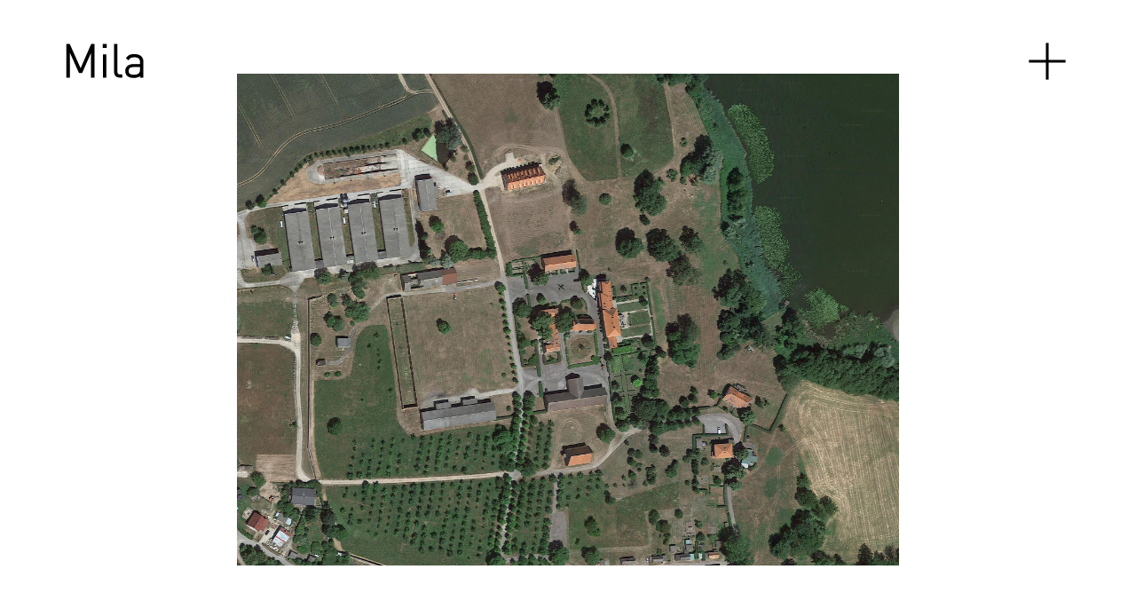

--- FILE ---
content_type: text/html; charset=UTF-8
request_url: https://mila-berlin.com/project/lie-d
body_size: 24600
content:
<!DOCTYPE html>
<html lang="en-US" data-semplice="5.3.5">
	<head>
		<meta charset="UTF-8" />
		<meta name="viewport" content="width=device-width, initial-scale=1.0, maximum-scale=1.0" />
		<meta name='robots' content='index, follow, max-image-preview:large, max-snippet:-1, max-video-preview:-1' />

	<!-- This site is optimized with the Yoast SEO plugin v26.8 - https://yoast.com/product/yoast-seo-wordpress/ -->
	<title>LIE - D - Mila</title>
	<link rel="canonical" href="http://mila-berlin.com/project/lie-d" />
	<meta property="og:locale" content="en_US" />
	<meta property="og:type" content="article" />
	<meta property="og:title" content="LIE - D - Mila" />
	<meta property="og:url" content="http://mila-berlin.com/project/lie-d" />
	<meta property="og:site_name" content="Mila" />
	<meta property="article:modified_time" content="2025-10-16T10:36:50+00:00" />
	<meta name="twitter:card" content="summary_large_image" />
	<script type="application/ld+json" class="yoast-schema-graph">{"@context":"https://schema.org","@graph":[{"@type":"WebPage","@id":"http://mila-berlin.com/project/lie-d","url":"http://mila-berlin.com/project/lie-d","name":"LIE - D - Mila","isPartOf":{"@id":"http://mila-berlin.com/#website"},"datePublished":"2022-03-25T17:21:26+00:00","dateModified":"2025-10-16T10:36:50+00:00","breadcrumb":{"@id":"http://mila-berlin.com/project/lie-d#breadcrumb"},"inLanguage":"en-US","potentialAction":[{"@type":"ReadAction","target":["http://mila-berlin.com/project/lie-d"]}]},{"@type":"BreadcrumbList","@id":"http://mila-berlin.com/project/lie-d#breadcrumb","itemListElement":[{"@type":"ListItem","position":1,"name":"Home","item":"http://mila-berlin.com/"},{"@type":"ListItem","position":2,"name":"LIE &#8211; D"}]},{"@type":"WebSite","@id":"http://mila-berlin.com/#website","url":"http://mila-berlin.com/","name":"Mila","description":"Architektur","publisher":{"@id":"http://mila-berlin.com/#organization"},"potentialAction":[{"@type":"SearchAction","target":{"@type":"EntryPoint","urlTemplate":"http://mila-berlin.com/?s={search_term_string}"},"query-input":{"@type":"PropertyValueSpecification","valueRequired":true,"valueName":"search_term_string"}}],"inLanguage":"en-US"},{"@type":"Organization","@id":"http://mila-berlin.com/#organization","name":"Mila","url":"http://mila-berlin.com/","logo":{"@type":"ImageObject","inLanguage":"en-US","@id":"http://mila-berlin.com/#/schema/logo/image/","url":"http://mila-berlin.com/wp-content/uploads/2021/09/favicon_M.png","contentUrl":"http://mila-berlin.com/wp-content/uploads/2021/09/favicon_M.png","width":107,"height":125,"caption":"Mila"},"image":{"@id":"http://mila-berlin.com/#/schema/logo/image/"}}]}</script>
	<!-- / Yoast SEO plugin. -->


<link rel="alternate" title="oEmbed (JSON)" type="application/json+oembed" href="https://mila-berlin.com/wp-json/oembed/1.0/embed?url=https%3A%2F%2Fmila-berlin.com%2Fproject%2Flie-d" />
<link rel="alternate" title="oEmbed (XML)" type="text/xml+oembed" href="https://mila-berlin.com/wp-json/oembed/1.0/embed?url=https%3A%2F%2Fmila-berlin.com%2Fproject%2Flie-d&#038;format=xml" />
<style id='wp-img-auto-sizes-contain-inline-css' type='text/css'>
img:is([sizes=auto i],[sizes^="auto," i]){contain-intrinsic-size:3000px 1500px}
/*# sourceURL=wp-img-auto-sizes-contain-inline-css */
</style>
<style id='wp-emoji-styles-inline-css' type='text/css'>

	img.wp-smiley, img.emoji {
		display: inline !important;
		border: none !important;
		box-shadow: none !important;
		height: 1em !important;
		width: 1em !important;
		margin: 0 0.07em !important;
		vertical-align: -0.1em !important;
		background: none !important;
		padding: 0 !important;
	}
/*# sourceURL=wp-emoji-styles-inline-css */
</style>
<style id='wp-block-library-inline-css' type='text/css'>
:root{--wp-block-synced-color:#7a00df;--wp-block-synced-color--rgb:122,0,223;--wp-bound-block-color:var(--wp-block-synced-color);--wp-editor-canvas-background:#ddd;--wp-admin-theme-color:#007cba;--wp-admin-theme-color--rgb:0,124,186;--wp-admin-theme-color-darker-10:#006ba1;--wp-admin-theme-color-darker-10--rgb:0,107,160.5;--wp-admin-theme-color-darker-20:#005a87;--wp-admin-theme-color-darker-20--rgb:0,90,135;--wp-admin-border-width-focus:2px}@media (min-resolution:192dpi){:root{--wp-admin-border-width-focus:1.5px}}.wp-element-button{cursor:pointer}:root .has-very-light-gray-background-color{background-color:#eee}:root .has-very-dark-gray-background-color{background-color:#313131}:root .has-very-light-gray-color{color:#eee}:root .has-very-dark-gray-color{color:#313131}:root .has-vivid-green-cyan-to-vivid-cyan-blue-gradient-background{background:linear-gradient(135deg,#00d084,#0693e3)}:root .has-purple-crush-gradient-background{background:linear-gradient(135deg,#34e2e4,#4721fb 50%,#ab1dfe)}:root .has-hazy-dawn-gradient-background{background:linear-gradient(135deg,#faaca8,#dad0ec)}:root .has-subdued-olive-gradient-background{background:linear-gradient(135deg,#fafae1,#67a671)}:root .has-atomic-cream-gradient-background{background:linear-gradient(135deg,#fdd79a,#004a59)}:root .has-nightshade-gradient-background{background:linear-gradient(135deg,#330968,#31cdcf)}:root .has-midnight-gradient-background{background:linear-gradient(135deg,#020381,#2874fc)}:root{--wp--preset--font-size--normal:16px;--wp--preset--font-size--huge:42px}.has-regular-font-size{font-size:1em}.has-larger-font-size{font-size:2.625em}.has-normal-font-size{font-size:var(--wp--preset--font-size--normal)}.has-huge-font-size{font-size:var(--wp--preset--font-size--huge)}.has-text-align-center{text-align:center}.has-text-align-left{text-align:left}.has-text-align-right{text-align:right}.has-fit-text{white-space:nowrap!important}#end-resizable-editor-section{display:none}.aligncenter{clear:both}.items-justified-left{justify-content:flex-start}.items-justified-center{justify-content:center}.items-justified-right{justify-content:flex-end}.items-justified-space-between{justify-content:space-between}.screen-reader-text{border:0;clip-path:inset(50%);height:1px;margin:-1px;overflow:hidden;padding:0;position:absolute;width:1px;word-wrap:normal!important}.screen-reader-text:focus{background-color:#ddd;clip-path:none;color:#444;display:block;font-size:1em;height:auto;left:5px;line-height:normal;padding:15px 23px 14px;text-decoration:none;top:5px;width:auto;z-index:100000}html :where(.has-border-color){border-style:solid}html :where([style*=border-top-color]){border-top-style:solid}html :where([style*=border-right-color]){border-right-style:solid}html :where([style*=border-bottom-color]){border-bottom-style:solid}html :where([style*=border-left-color]){border-left-style:solid}html :where([style*=border-width]){border-style:solid}html :where([style*=border-top-width]){border-top-style:solid}html :where([style*=border-right-width]){border-right-style:solid}html :where([style*=border-bottom-width]){border-bottom-style:solid}html :where([style*=border-left-width]){border-left-style:solid}html :where(img[class*=wp-image-]){height:auto;max-width:100%}:where(figure){margin:0 0 1em}html :where(.is-position-sticky){--wp-admin--admin-bar--position-offset:var(--wp-admin--admin-bar--height,0px)}@media screen and (max-width:600px){html :where(.is-position-sticky){--wp-admin--admin-bar--position-offset:0px}}

/*# sourceURL=wp-block-library-inline-css */
</style><style id='global-styles-inline-css' type='text/css'>
:root{--wp--preset--aspect-ratio--square: 1;--wp--preset--aspect-ratio--4-3: 4/3;--wp--preset--aspect-ratio--3-4: 3/4;--wp--preset--aspect-ratio--3-2: 3/2;--wp--preset--aspect-ratio--2-3: 2/3;--wp--preset--aspect-ratio--16-9: 16/9;--wp--preset--aspect-ratio--9-16: 9/16;--wp--preset--color--black: #000000;--wp--preset--color--cyan-bluish-gray: #abb8c3;--wp--preset--color--white: #ffffff;--wp--preset--color--pale-pink: #f78da7;--wp--preset--color--vivid-red: #cf2e2e;--wp--preset--color--luminous-vivid-orange: #ff6900;--wp--preset--color--luminous-vivid-amber: #fcb900;--wp--preset--color--light-green-cyan: #7bdcb5;--wp--preset--color--vivid-green-cyan: #00d084;--wp--preset--color--pale-cyan-blue: #8ed1fc;--wp--preset--color--vivid-cyan-blue: #0693e3;--wp--preset--color--vivid-purple: #9b51e0;--wp--preset--gradient--vivid-cyan-blue-to-vivid-purple: linear-gradient(135deg,rgb(6,147,227) 0%,rgb(155,81,224) 100%);--wp--preset--gradient--light-green-cyan-to-vivid-green-cyan: linear-gradient(135deg,rgb(122,220,180) 0%,rgb(0,208,130) 100%);--wp--preset--gradient--luminous-vivid-amber-to-luminous-vivid-orange: linear-gradient(135deg,rgb(252,185,0) 0%,rgb(255,105,0) 100%);--wp--preset--gradient--luminous-vivid-orange-to-vivid-red: linear-gradient(135deg,rgb(255,105,0) 0%,rgb(207,46,46) 100%);--wp--preset--gradient--very-light-gray-to-cyan-bluish-gray: linear-gradient(135deg,rgb(238,238,238) 0%,rgb(169,184,195) 100%);--wp--preset--gradient--cool-to-warm-spectrum: linear-gradient(135deg,rgb(74,234,220) 0%,rgb(151,120,209) 20%,rgb(207,42,186) 40%,rgb(238,44,130) 60%,rgb(251,105,98) 80%,rgb(254,248,76) 100%);--wp--preset--gradient--blush-light-purple: linear-gradient(135deg,rgb(255,206,236) 0%,rgb(152,150,240) 100%);--wp--preset--gradient--blush-bordeaux: linear-gradient(135deg,rgb(254,205,165) 0%,rgb(254,45,45) 50%,rgb(107,0,62) 100%);--wp--preset--gradient--luminous-dusk: linear-gradient(135deg,rgb(255,203,112) 0%,rgb(199,81,192) 50%,rgb(65,88,208) 100%);--wp--preset--gradient--pale-ocean: linear-gradient(135deg,rgb(255,245,203) 0%,rgb(182,227,212) 50%,rgb(51,167,181) 100%);--wp--preset--gradient--electric-grass: linear-gradient(135deg,rgb(202,248,128) 0%,rgb(113,206,126) 100%);--wp--preset--gradient--midnight: linear-gradient(135deg,rgb(2,3,129) 0%,rgb(40,116,252) 100%);--wp--preset--font-size--small: 13px;--wp--preset--font-size--medium: 20px;--wp--preset--font-size--large: 36px;--wp--preset--font-size--x-large: 42px;--wp--preset--spacing--20: 0.44rem;--wp--preset--spacing--30: 0.67rem;--wp--preset--spacing--40: 1rem;--wp--preset--spacing--50: 1.5rem;--wp--preset--spacing--60: 2.25rem;--wp--preset--spacing--70: 3.38rem;--wp--preset--spacing--80: 5.06rem;--wp--preset--shadow--natural: 6px 6px 9px rgba(0, 0, 0, 0.2);--wp--preset--shadow--deep: 12px 12px 50px rgba(0, 0, 0, 0.4);--wp--preset--shadow--sharp: 6px 6px 0px rgba(0, 0, 0, 0.2);--wp--preset--shadow--outlined: 6px 6px 0px -3px rgb(255, 255, 255), 6px 6px rgb(0, 0, 0);--wp--preset--shadow--crisp: 6px 6px 0px rgb(0, 0, 0);}:where(.is-layout-flex){gap: 0.5em;}:where(.is-layout-grid){gap: 0.5em;}body .is-layout-flex{display: flex;}.is-layout-flex{flex-wrap: wrap;align-items: center;}.is-layout-flex > :is(*, div){margin: 0;}body .is-layout-grid{display: grid;}.is-layout-grid > :is(*, div){margin: 0;}:where(.wp-block-columns.is-layout-flex){gap: 2em;}:where(.wp-block-columns.is-layout-grid){gap: 2em;}:where(.wp-block-post-template.is-layout-flex){gap: 1.25em;}:where(.wp-block-post-template.is-layout-grid){gap: 1.25em;}.has-black-color{color: var(--wp--preset--color--black) !important;}.has-cyan-bluish-gray-color{color: var(--wp--preset--color--cyan-bluish-gray) !important;}.has-white-color{color: var(--wp--preset--color--white) !important;}.has-pale-pink-color{color: var(--wp--preset--color--pale-pink) !important;}.has-vivid-red-color{color: var(--wp--preset--color--vivid-red) !important;}.has-luminous-vivid-orange-color{color: var(--wp--preset--color--luminous-vivid-orange) !important;}.has-luminous-vivid-amber-color{color: var(--wp--preset--color--luminous-vivid-amber) !important;}.has-light-green-cyan-color{color: var(--wp--preset--color--light-green-cyan) !important;}.has-vivid-green-cyan-color{color: var(--wp--preset--color--vivid-green-cyan) !important;}.has-pale-cyan-blue-color{color: var(--wp--preset--color--pale-cyan-blue) !important;}.has-vivid-cyan-blue-color{color: var(--wp--preset--color--vivid-cyan-blue) !important;}.has-vivid-purple-color{color: var(--wp--preset--color--vivid-purple) !important;}.has-black-background-color{background-color: var(--wp--preset--color--black) !important;}.has-cyan-bluish-gray-background-color{background-color: var(--wp--preset--color--cyan-bluish-gray) !important;}.has-white-background-color{background-color: var(--wp--preset--color--white) !important;}.has-pale-pink-background-color{background-color: var(--wp--preset--color--pale-pink) !important;}.has-vivid-red-background-color{background-color: var(--wp--preset--color--vivid-red) !important;}.has-luminous-vivid-orange-background-color{background-color: var(--wp--preset--color--luminous-vivid-orange) !important;}.has-luminous-vivid-amber-background-color{background-color: var(--wp--preset--color--luminous-vivid-amber) !important;}.has-light-green-cyan-background-color{background-color: var(--wp--preset--color--light-green-cyan) !important;}.has-vivid-green-cyan-background-color{background-color: var(--wp--preset--color--vivid-green-cyan) !important;}.has-pale-cyan-blue-background-color{background-color: var(--wp--preset--color--pale-cyan-blue) !important;}.has-vivid-cyan-blue-background-color{background-color: var(--wp--preset--color--vivid-cyan-blue) !important;}.has-vivid-purple-background-color{background-color: var(--wp--preset--color--vivid-purple) !important;}.has-black-border-color{border-color: var(--wp--preset--color--black) !important;}.has-cyan-bluish-gray-border-color{border-color: var(--wp--preset--color--cyan-bluish-gray) !important;}.has-white-border-color{border-color: var(--wp--preset--color--white) !important;}.has-pale-pink-border-color{border-color: var(--wp--preset--color--pale-pink) !important;}.has-vivid-red-border-color{border-color: var(--wp--preset--color--vivid-red) !important;}.has-luminous-vivid-orange-border-color{border-color: var(--wp--preset--color--luminous-vivid-orange) !important;}.has-luminous-vivid-amber-border-color{border-color: var(--wp--preset--color--luminous-vivid-amber) !important;}.has-light-green-cyan-border-color{border-color: var(--wp--preset--color--light-green-cyan) !important;}.has-vivid-green-cyan-border-color{border-color: var(--wp--preset--color--vivid-green-cyan) !important;}.has-pale-cyan-blue-border-color{border-color: var(--wp--preset--color--pale-cyan-blue) !important;}.has-vivid-cyan-blue-border-color{border-color: var(--wp--preset--color--vivid-cyan-blue) !important;}.has-vivid-purple-border-color{border-color: var(--wp--preset--color--vivid-purple) !important;}.has-vivid-cyan-blue-to-vivid-purple-gradient-background{background: var(--wp--preset--gradient--vivid-cyan-blue-to-vivid-purple) !important;}.has-light-green-cyan-to-vivid-green-cyan-gradient-background{background: var(--wp--preset--gradient--light-green-cyan-to-vivid-green-cyan) !important;}.has-luminous-vivid-amber-to-luminous-vivid-orange-gradient-background{background: var(--wp--preset--gradient--luminous-vivid-amber-to-luminous-vivid-orange) !important;}.has-luminous-vivid-orange-to-vivid-red-gradient-background{background: var(--wp--preset--gradient--luminous-vivid-orange-to-vivid-red) !important;}.has-very-light-gray-to-cyan-bluish-gray-gradient-background{background: var(--wp--preset--gradient--very-light-gray-to-cyan-bluish-gray) !important;}.has-cool-to-warm-spectrum-gradient-background{background: var(--wp--preset--gradient--cool-to-warm-spectrum) !important;}.has-blush-light-purple-gradient-background{background: var(--wp--preset--gradient--blush-light-purple) !important;}.has-blush-bordeaux-gradient-background{background: var(--wp--preset--gradient--blush-bordeaux) !important;}.has-luminous-dusk-gradient-background{background: var(--wp--preset--gradient--luminous-dusk) !important;}.has-pale-ocean-gradient-background{background: var(--wp--preset--gradient--pale-ocean) !important;}.has-electric-grass-gradient-background{background: var(--wp--preset--gradient--electric-grass) !important;}.has-midnight-gradient-background{background: var(--wp--preset--gradient--midnight) !important;}.has-small-font-size{font-size: var(--wp--preset--font-size--small) !important;}.has-medium-font-size{font-size: var(--wp--preset--font-size--medium) !important;}.has-large-font-size{font-size: var(--wp--preset--font-size--large) !important;}.has-x-large-font-size{font-size: var(--wp--preset--font-size--x-large) !important;}
/*# sourceURL=global-styles-inline-css */
</style>

<style id='classic-theme-styles-inline-css' type='text/css'>
/*! This file is auto-generated */
.wp-block-button__link{color:#fff;background-color:#32373c;border-radius:9999px;box-shadow:none;text-decoration:none;padding:calc(.667em + 2px) calc(1.333em + 2px);font-size:1.125em}.wp-block-file__button{background:#32373c;color:#fff;text-decoration:none}
/*# sourceURL=/wp-includes/css/classic-themes.min.css */
</style>
<link rel='stylesheet' id='colorbox-css-css' href='https://mila-berlin.com/wp-content/plugins/easy-image-display/css/colorbox.css?ver=6.9' type='text/css' media='all' />
<link rel='stylesheet' id='cmplz-general-css' href='https://mila-berlin.com/wp-content/plugins/complianz-gdpr/assets/css/cookieblocker.min.css?ver=1740400059' type='text/css' media='all' />
<link rel='stylesheet' id='semplice-stylesheet-css' href='https://mila-berlin.com/wp-content/themes/semplice5/style.css?ver=5.3.5' type='text/css' media='all' />
<link rel='stylesheet' id='semplice-frontend-stylesheet-css' href='https://mila-berlin.com/wp-content/themes/semplice5/assets/css/frontend.min.css?ver=5.3.5' type='text/css' media='all' />
<link rel='stylesheet' id='mediaelement-css' href='https://mila-berlin.com/wp-includes/js/mediaelement/mediaelementplayer-legacy.min.css?ver=4.2.17' type='text/css' media='all' />
<script type="text/javascript" src="https://mila-berlin.com/wp-includes/js/jquery/jquery.min.js?ver=3.7.1" id="jquery-core-js"></script>
<script type="text/javascript" src="https://mila-berlin.com/wp-includes/js/jquery/jquery-migrate.min.js?ver=3.4.1" id="jquery-migrate-js"></script>
<link rel="https://api.w.org/" href="https://mila-berlin.com/wp-json/" /><link rel="EditURI" type="application/rsd+xml" title="RSD" href="https://mila-berlin.com/xmlrpc.php?rsd" />
<meta name="generator" content="WordPress 6.9" />
<link rel='shortlink' href='https://mila-berlin.com/?p=2133' />
			<style>.cmplz-hidden {
					display: none !important;
				}</style><link rel="preconnect" href="https://fonts.gstatic.com"> 
<link href="https://fonts.googleapis.com/css2?family=Poppins:ital,wght@0,100;0,200;0,300;0,400;0,500;0,700;0,800;0,900;1,100;1,300;1,400;1,500;1,700;1,800;1,900&display=swap" rel="stylesheet"><link rel="preconnect" href="https://fonts.gstatic.com"> 
<link href="https://fonts.googleapis.com/css2?family=PT+Sans:ital,wght@0,400;0,700;1,400;1,700&display=swap" rel="stylesheet"><link rel="preconnect" href="https://fonts.gstatic.com"> 
<link href="https://fonts.googleapis.com/css2?family=Carter+One&display=swap" rel="stylesheet"><link rel="preconnect" href="https://fonts.gstatic.com"> 
<link href="https://fonts.googleapis.com/css2?family=Bangers&display=swap" rel="stylesheet"><link rel="preconnect" href="https://fonts.gstatic.com"> 
<link href="https://fonts.googleapis.com/css2?family=Luckiest+Guy&display=swap" rel="stylesheet"><link rel="preconnect" href="https://fonts.gstatic.com"> 
<link href="https://fonts.googleapis.com/css2?family=Cantarell:wght@400;700&display=swap" rel="stylesheet"><link rel="preconnect" href="https://fonts.gstatic.com"> 
<link href="https://fonts.googleapis.com/css2?family=M+PLUS+1p:wght@100;400;700;900&display=swap" rel="stylesheet"><link rel="preconnect" href="https://fonts.gstatic.com"> 
<link href="https://fonts.googleapis.com/css2?family=PT+Sans:wght@400;700&display=swap" rel="stylesheet">
<link rel="preconnect" href="https://fonts.gstatic.com"> 
<link href="https://fonts.googleapis.com/css2?family=Roboto:wght@100;400;700;900&display=swap" rel="stylesheet"><link rel='preconnect' href='https://fonts.gstatic.com'> 
<link href='https://fonts.googleapis.com/css2?family=Inconsolata:wght@400;700;900&display=swap' rel='stylesheet'><link rel='preconnect' href='https://fonts.gstatic.com'> 
<link href='https://fonts.googleapis.com/css2?family=Almarai:wght@400;700;800&family=Lato:wght@400;700&family=Montserrat:wght@400;700;800&family=Prompt:wght@400;600;800&display=swap' rel='stylesheet'><link rel='preconnect' href='https://fonts.gstatic.com'> 
<link href='https://fonts.googleapis.com/css2?family=Zilla+Slab&display=swap' rel='stylesheet'><link rel='preconnect' href='https://fonts.gstatic.com'> 
<link href='https://fonts.googleapis.com/css2?family=Cormorant:wght@400;700&family=Crimson+Pro:wght@400;700&display=swap' rel='stylesheet'><link rel='preconnect' href='https://fonts.gstatic.com'> 
<link href='https://fonts.googleapis.com/css2?family=Arbutus+Slab&family=Archivo+Black&family=Cormorant+Garamond:wght@400;700&family=Padauk:wght@400;700&family=Playfair+Display:wght@400;700&display=swap' rel='stylesheet'><link rel='preconnect' href='https://fonts.gstatic.com'> 
<link href='https://fonts.googleapis.com/css2?family=Sen:wght@400;700;800&display=swap' rel='stylesheet'><link rel='preconnect' href='https://fonts.gstatic.com'> 
<link href='https://fonts.googleapis.com/css2?family=Inter:wght@300;400;500;700;900&display=swap' rel='stylesheet'><style type="text/css" id="semplice-webfonts-selfhosted">@font-face {font-family: 'din1451alt';src: url('http://mila-berlin.com/wp-content/uploads/2021/02/din1451alt.ttf') format('truetype');}@font-face {font-family: 'din1451alt-G';src: url('http://mila-berlin.com/wp-content/uploads/2021/02/din1451alt-G.ttf') format('truetype');}</style><style type="text/css" id="semplice-webfonts-css">.font_sa2xrkkcf, [data-font="font_sa2xrkkcf"], [data-font="font_sa2xrkkcf"] li a {font-family: "Carter One", sans-serif;font-weight: 400;font-variation-settings: normal;font-style: normal;}.font_uvzu567db, [data-font="font_uvzu567db"], [data-font="font_uvzu567db"] li a {font-family: "Bangers", sans-serif;font-weight: 400;font-variation-settings: normal;font-style: normal;}.font_kczftbwjb, [data-font="font_kczftbwjb"], [data-font="font_kczftbwjb"] li a {font-family: "Luckiest Guy", sans-serif;font-weight: 400;font-variation-settings: normal;font-style: normal;}.font_1r4txtho5, [data-font="font_1r4txtho5"], [data-font="font_1r4txtho5"] li a {font-family: "Cantarell", sans-serif;font-weight: 400;font-variation-settings: normal;font-style: normal;}.font_so1o6m2ru, [data-font="font_so1o6m2ru"], [data-font="font_so1o6m2ru"] li a {font-family: "Cantarell", sans-serif;font-weight: 700;font-variation-settings: normal;font-style: normal;}.font_d2fg8tiv4, [data-font="font_d2fg8tiv4"], [data-font="font_d2fg8tiv4"] li a {font-family: "M PLUS 1p", sans-serif;font-weight: 400;font-variation-settings: normal;font-style: normal;}.font_itn4486zc, [data-font="font_itn4486zc"], [data-font="font_itn4486zc"] li a {font-family: "M PLUS 1p", sans-serif;font-weight: 100;font-variation-settings: normal;font-style: normal;}.font_6nn9xkxe4, [data-font="font_6nn9xkxe4"], [data-font="font_6nn9xkxe4"] li a {font-family: "M PLUS 1p", sans-serif;font-weight: 700;font-variation-settings: normal;font-style: normal;}.font_qgxh27oqk, [data-font="font_qgxh27oqk"], [data-font="font_qgxh27oqk"] li a {font-family: "M PLUS 1p", sans-serif;font-weight: 900;font-variation-settings: normal;font-style: normal;}.font_ixe3rkw53, [data-font="font_ixe3rkw53"], [data-font="font_ixe3rkw53"] li a {font-family: "PT Sans", sans-serif;font-weight: 400;font-variation-settings: normal;font-style: normal;}.font_n184b1z2f, [data-font="font_n184b1z2f"], [data-font="font_n184b1z2f"] li a {font-family: "PT Sans", sans-serif;font-weight: 700;font-variation-settings: normal;font-style: normal;}.font_n3n5xv8dk, [data-font="font_n3n5xv8dk"], [data-font="font_n3n5xv8dk"] li a {font-family: "Roboto", sans-serif;font-weight: 400;font-variation-settings: normal;font-style: normal;}.font_2t3qkgvix, [data-font="font_2t3qkgvix"], [data-font="font_2t3qkgvix"] li a {font-family: "Roboto", sans-serif;font-weight: 700;font-variation-settings: normal;font-style: normal;}.font_urozlovqx, [data-font="font_urozlovqx"], [data-font="font_urozlovqx"] li a {font-family: "Roboto", sans-serif;font-weight: 900;font-variation-settings: normal;font-style: normal;}.font_r1ok0d0so, [data-font="font_r1ok0d0so"], [data-font="font_r1ok0d0so"] li a {font-family: "Roboto", sans-serif;font-weight: 100;font-variation-settings: normal;font-style: normal;}.font_6ytgi4rqi, [data-font="font_6ytgi4rqi"], [data-font="font_6ytgi4rqi"] li a {font-family: "din1451alt", sans-serif;font-weight: 400;font-variation-settings: normal;font-style: normal;}.font_nmhnghaco, [data-font="font_nmhnghaco"], [data-font="font_nmhnghaco"] li a {font-family: "din1451alt-G", sans-serif;font-weight: 400;font-variation-settings: normal;font-style: normal;}.font_q2bpxxebx, [data-font="font_q2bpxxebx"], [data-font="font_q2bpxxebx"] li a {font-family: "Inconsolata", sans-serif;font-weight: 400;font-variation-settings: normal;font-style: normal;}.font_ma1mfbsyw, [data-font="font_ma1mfbsyw"], [data-font="font_ma1mfbsyw"] li a {font-family: "Inconsolata", sans-serif;font-weight: 700;font-variation-settings: normal;font-style: normal;}.font_03yjdb7mp, [data-font="font_03yjdb7mp"], [data-font="font_03yjdb7mp"] li a {font-family: "Inconsolata", sans-serif;font-weight: 900;font-variation-settings: normal;font-style: normal;}.font_yqmpdv7zw, [data-font="font_yqmpdv7zw"], [data-font="font_yqmpdv7zw"] li a {font-family: "Almarai", sans-serif;font-weight: 400;font-variation-settings: normal;font-style: normal;}.font_5n2ke262i, [data-font="font_5n2ke262i"], [data-font="font_5n2ke262i"] li a {font-family: "Almarai", sans-serif;font-weight: 700;font-variation-settings: normal;font-style: normal;}.font_ps4cyjo2c, [data-font="font_ps4cyjo2c"], [data-font="font_ps4cyjo2c"] li a {font-family: "Almarai", sans-serif;font-weight: 800;font-variation-settings: normal;font-style: normal;}.font_pqa3ct0pa, [data-font="font_pqa3ct0pa"], [data-font="font_pqa3ct0pa"] li a {font-family: "Prompt", sans-serif;font-weight: 400;font-variation-settings: normal;font-style: normal;}.font_xfz410u6l, [data-font="font_xfz410u6l"], [data-font="font_xfz410u6l"] li a {font-family: "Untitled", sans-serif;font-weight: 600;font-variation-settings: normal;font-style: normal;}.font_a5kvzskc0, [data-font="font_a5kvzskc0"], [data-font="font_a5kvzskc0"] li a {font-family: "Prompt", sans-serif;font-weight: 800;font-variation-settings: normal;font-style: normal;}.font_i3ligiwvb, [data-font="font_i3ligiwvb"], [data-font="font_i3ligiwvb"] li a {font-family: "Lato", sans-serif;font-weight: 400;font-variation-settings: normal;font-style: normal;}.font_53h4y3z5n, [data-font="font_53h4y3z5n"], [data-font="font_53h4y3z5n"] li a {font-family: "Lato", sans-serif;font-weight: 700;font-variation-settings: normal;font-style: normal;}.font_n1fg60lis, [data-font="font_n1fg60lis"], [data-font="font_n1fg60lis"] li a {font-family: "Montserrat", sans-serif;font-weight: 400;font-variation-settings: normal;font-style: normal;}.font_56hz52ahn, [data-font="font_56hz52ahn"], [data-font="font_56hz52ahn"] li a {font-family: "Montserrat", sans-serif;font-weight: 700;font-variation-settings: normal;font-style: normal;}.font_l5gsfj0o6, [data-font="font_l5gsfj0o6"], [data-font="font_l5gsfj0o6"] li a {font-family: "Montserrat", sans-serif;font-weight: 800;font-variation-settings: normal;font-style: normal;}.font_a3r9tpyxz, [data-font="font_a3r9tpyxz"], [data-font="font_a3r9tpyxz"] li a {font-family: "Zilla Slab", serif;font-weight: 400;font-variation-settings: normal;font-style: normal;}.font_jkan5hmh2, [data-font="font_jkan5hmh2"], [data-font="font_jkan5hmh2"] li a {font-family: "Crimson Pro", serif;font-weight: 400;font-variation-settings: normal;font-style: normal;}.font_ef3ldh88j, [data-font="font_ef3ldh88j"], [data-font="font_ef3ldh88j"] li a {font-family: "Crimson Pro", serif;font-weight: 700;font-variation-settings: normal;font-style: normal;}.font_7nmmawo5v, [data-font="font_7nmmawo5v"], [data-font="font_7nmmawo5v"] li a {font-family: "Arbutus Slab", serif;font-weight: 400;font-variation-settings: normal;font-style: normal;}.font_7ob5ielu1, [data-font="font_7ob5ielu1"], [data-font="font_7ob5ielu1"] li a {font-family: "Archivo Black", sans-serif;font-weight: 400;font-variation-settings: normal;font-style: normal;}.font_7yjtvaaoo, [data-font="font_7yjtvaaoo"], [data-font="font_7yjtvaaoo"] li a {font-family: "Padauk", sans-serif;font-weight: 400;font-variation-settings: normal;font-style: normal;}.font_djqa1jsea, [data-font="font_djqa1jsea"], [data-font="font_djqa1jsea"] li a {font-family: "Padauk", sans-serif;font-weight: 700;font-variation-settings: normal;font-style: normal;}.font_u04n5i20o, [data-font="font_u04n5i20o"], [data-font="font_u04n5i20o"] li a {font-family: "Sen", sans-serif;font-weight: 400;font-variation-settings: normal;font-style: normal;}.font_387s8lh7o, [data-font="font_387s8lh7o"], [data-font="font_387s8lh7o"] li a {font-family: "Sen", sans-serif;font-weight: 700;font-variation-settings: normal;font-style: normal;}.font_kmsgvfybi, [data-font="font_kmsgvfybi"], [data-font="font_kmsgvfybi"] li a {font-family: "Sen", sans-serif;font-weight: 800;font-variation-settings: normal;font-style: normal;}.font_h4b3f75g7, [data-font="font_h4b3f75g7"], [data-font="font_h4b3f75g7"] li a {font-family: "Poppins", sans-serif;font-weight: 800;font-variation-settings: normal;font-style: normal;}.font_7azylzs1m, [data-font="font_7azylzs1m"], [data-font="font_7azylzs1m"] li a {font-family: "Poppins", sans-serif;font-weight: 400;font-variation-settings: normal;font-style: normal;}.font_c9w82pzl4, [data-font="font_c9w82pzl4"], [data-font="font_c9w82pzl4"] li a {font-family: "Poppins", sans-serif;font-weight: 200;font-variation-settings: normal;font-style: normal;}.font_g25ko5ht3, [data-font="font_g25ko5ht3"], [data-font="font_g25ko5ht3"] li a {font-family: "Inter", sans-serif;font-weight: 300;font-variation-settings: normal;font-style: normal;}.font_80c5kiwhc, [data-font="font_80c5kiwhc"], [data-font="font_80c5kiwhc"] li a {font-family: "Inter", sans-serif;font-weight: 400;font-variation-settings: normal;font-style: normal;}.font_lag4cuhso, [data-font="font_lag4cuhso"], [data-font="font_lag4cuhso"] li a {font-family: "Inter", sans-serif;font-weight: 500;font-variation-settings: normal;font-style: normal;}.font_1175yao32, [data-font="font_1175yao32"], [data-font="font_1175yao32"] li a {font-family: "Inter", sans-serif;font-weight: 700;font-variation-settings: normal;font-style: normal;}.font_tmnypq9t6, [data-font="font_tmnypq9t6"], [data-font="font_tmnypq9t6"] li a {font-family: "Inter", sans-serif;font-weight: 900;font-variation-settings: normal;font-style: normal;}</style>
		<style type="text/css" id="semplice-custom-css">
			
				@media screen and (min-width: 1170px) {
					.container-fluid, .container, .admin-container {
						padding: 0 1.66667rem 0 1.66667rem;
					}
				}
			.container {
			max-width: 1460px;
		}@media screen and (min-width: 1170px) { .row {
			margin-left: -15px;
			margin-right: -15px;
		}.column, .grid-column {
			padding-left: 15px;
			padding-right: 15px;
		}}
			#content-holder p, #content-holder li { font-size: 1rem;line-height: 1.2222222222222;}#content-holder .is-content p { margin-bottom: 1.2222222222222em; }#customize #custom_l8s0bbsr2 p, #content-holder .custom_l8s0bbsr2 { background-color:transparent;color:#000000;text-transform:none;font-family: "Inter", sans-serif;font-weight: 400;font-variation-settings: "wght" 400;font-style: normal;font-size:1.7777777777777777rem;line-height:2.2222222222222223rem;letter-spacing:0rem;padding:0rem;text-decoration:none;text-decoration-color:#000000;-webkit-text-stroke: 0rem #000000;border-color:#000000;border-width:0rem;border-style:solid; }@media screen and (min-width: 768px) and (max-width: 991.98px) { #customize #custom_l8s0bbsr2 p, #content-holder .custom_l8s0bbsr2 { font-size:1.2222222222222223rem;line-height:1.5555555555555556rem; } }@media screen and (min-width: 544px) and (max-width: 767.98px) { #customize #custom_l8s0bbsr2 p, #content-holder .custom_l8s0bbsr2 { font-size:1.2222222222222223rem;line-height:1.5555555555555556rem; } }@media screen and (max-width: 543.98px) { #customize #custom_l8s0bbsr2 p, #content-holder .custom_l8s0bbsr2 { font-size:1.2222222222222223rem;line-height:1.5555555555555556rem; } }#customize #custom_c97hvz0u6 p, #content-holder .custom_c97hvz0u6 { background-color:transparent;color:#000000;text-transform:none;font-family: "Inter", sans-serif;font-weight: 300;font-variation-settings: "wght" 300;font-style: normal;font-size:1rem;line-height:1.5rem;letter-spacing:0rem;padding:0rem;text-decoration:none;text-decoration-color:#000000;-webkit-text-stroke: 0rem #000000;border-color:#000000;border-width:0rem;border-style:solid; }@media screen and (min-width: 768px) and (max-width: 991.98px) { #customize #custom_c97hvz0u6 p, #content-holder .custom_c97hvz0u6 { font-size:0.8888888888888888rem;line-height:1.3333333333333333rem; } }@media screen and (min-width: 544px) and (max-width: 767.98px) { #customize #custom_c97hvz0u6 p, #content-holder .custom_c97hvz0u6 { font-size:0.8888888888888888rem;line-height:1.3333333333333333rem; } }@media screen and (max-width: 543.98px) { #customize #custom_c97hvz0u6 p, #content-holder .custom_c97hvz0u6 { font-size:0.8888888888888888rem;line-height:1.3333333333333333rem; } }#customize #custom_q4jn8e8qb span, #content-holder .custom_q4jn8e8qb { background-color:transparent;color:#000000;text-transform:none;font-family: "Inter", sans-serif;font-weight: 400;font-variation-settings: "wght" 400;font-style: normal;font-size:2rem;letter-spacing:0rem;padding:0rem;text-decoration:none;text-decoration-color:#000000;-webkit-text-stroke: 0rem #000000;border-color:#000000;border-width:0rem;border-style:solid; }@media screen and (max-width: 543.98px) { #customize #custom_q4jn8e8qb span, #content-holder .custom_q4jn8e8qb { font-size:1.3888888888888888rem; } }#customize #custom_624y5jrqf span, #content-holder .custom_624y5jrqf { background-color:transparent;color:#000000;text-transform:none;font-family: "Inter", sans-serif;font-weight: 300;font-variation-settings: "wght" 300;font-style: normal;font-size:1rem;letter-spacing:0rem;padding:0rem;text-decoration:none;text-decoration-color:#000000;-webkit-text-stroke: 0rem #000000;border-color:#000000;border-width:0rem;border-style:solid; }@media screen and (max-width: 543.98px) { #customize #custom_624y5jrqf span, #content-holder .custom_624y5jrqf { font-size:0.8888888888888888rem; } }#customize #custom_rof5jbegk p, #content-holder .custom_rof5jbegk { background-color:transparent;color:#000000;text-transform:none;font-family: "Inter", sans-serif;font-weight: 700;font-variation-settings: "wght" 700;font-style: normal;font-size:2.3333333333333335rem;line-height:2.4444444444444446rem;letter-spacing:0rem;padding:0rem;text-decoration:none;text-decoration-color:#000000;-webkit-text-stroke: 0rem #000000;border-color:#000000;border-width:0rem;border-style:solid; }#customize #custom_2au75hygj p, #content-holder .custom_2au75hygj { background-color:transparent;color:#000000;text-transform:none;font-family: "Inter", sans-serif;font-weight: 300;font-variation-settings: "wght" 300;font-style: normal;font-size:1.7777777777777777rem;line-height:3.0555555555555554rem;letter-spacing:0rem;padding:0rem;text-decoration:none;text-decoration-color:#000000;-webkit-text-stroke: 0rem #000000;border-color:#000000;border-width:0rem;border-style:solid; }#customize #custom_kc5233yde span, #content-holder .custom_kc5233yde { background-color:transparent;color:#000000;text-transform:none;font-family: "Inter", sans-serif;font-weight: 700;font-variation-settings: "wght" 700;font-style: normal;font-size:2.3333333333333335rem;letter-spacing:0rem;padding:0rem;text-decoration:none;text-decoration-color:#000000;-webkit-text-stroke: 0rem #000000;border-color:#000000;border-width:0rem;border-style:solid; }@media screen and (min-width: 992px) and (max-width: 1169.98px) { #customize #custom_kc5233yde span, #content-holder .custom_kc5233yde { font-size:2.2222222222222223rem; } }@media screen and (min-width: 768px) and (max-width: 991.98px) { #customize #custom_kc5233yde span, #content-holder .custom_kc5233yde { font-size:2.111111111111111rem; } }@media screen and (min-width: 544px) and (max-width: 767.98px) { #customize #custom_kc5233yde span, #content-holder .custom_kc5233yde { font-size:2rem; } }@media screen and (max-width: 543.98px) { #customize #custom_kc5233yde span, #content-holder .custom_kc5233yde { font-size:2rem; } }#customize #custom_2kd4bnqoj span, #content-holder .custom_2kd4bnqoj { background-color:transparent;color:#000000;text-transform:none;font-family: "Inter", sans-serif;font-weight: 300;font-variation-settings: "wght" 300;font-style: normal;font-size:1.7777777777777777rem;letter-spacing:0rem;padding:0rem;text-decoration:none;text-decoration-color:#000000;-webkit-text-stroke: 0rem #000000;border-color:#000000;border-width:0rem;border-style:solid; }@media screen and (min-width: 992px) and (max-width: 1169.98px) { #customize #custom_2kd4bnqoj span, #content-holder .custom_2kd4bnqoj { font-size:1.6666666666666667rem; } }@media screen and (min-width: 768px) and (max-width: 991.98px) { #customize #custom_2kd4bnqoj span, #content-holder .custom_2kd4bnqoj { font-size:1.5555555555555556rem; } }@media screen and (min-width: 544px) and (max-width: 767.98px) { #customize #custom_2kd4bnqoj span, #content-holder .custom_2kd4bnqoj { font-size:1.4444444444444444rem; } }@media screen and (max-width: 543.98px) { #customize #custom_2kd4bnqoj span, #content-holder .custom_2kd4bnqoj { font-size:1.4444444444444444rem; } }#customize #custom_sd6z5u205 p, #content-holder .custom_sd6z5u205 { background-color:transparent;color:#000000;text-transform:none;font-family: "Crimson Pro", serif;font-weight: 400;font-variation-settings: normal;font-style: normal;font-size:1.1111111111111112rem;line-height:1.3333333333333333rem;letter-spacing:0rem;padding:0rem;text-decoration:none;text-decoration-color:#000000;-webkit-text-stroke: 0rem #000000;border-color:#000000;border-width:0rem;border-style:solid; }@media screen and (min-width: 992px) and (max-width: 1169.98px) { #customize #custom_sd6z5u205 p, #content-holder .custom_sd6z5u205 { font-size:1.1111111111111112rem; } }@media screen and (min-width: 768px) and (max-width: 991.98px) { #customize #custom_sd6z5u205 p, #content-holder .custom_sd6z5u205 { font-size:1rem; } }@media screen and (min-width: 544px) and (max-width: 767.98px) { #customize #custom_sd6z5u205 p, #content-holder .custom_sd6z5u205 { font-size:0.7777777777777778rem; } }@media screen and (max-width: 543.98px) { #customize #custom_sd6z5u205 p, #content-holder .custom_sd6z5u205 { font-size:0.6666666666666666rem; } }@media screen and (min-width: 992px) and (max-width: 1169.98px) { }@media screen and (min-width: 768px) and (max-width: 991.98px) { }@media screen and (min-width: 544px) and (max-width: 767.98px) { }@media screen and (max-width: 543.98px) { }
			
			
		.project-panel {
			background: #f5f5f5;
			padding: 2.5rem 0rem;
		}
		[data-pp-gutter="no"] .project-panel .pp-thumbs,
		.project-panel .pp-thumbs {
			margin-bottom: -1.666666666666667rem;
		}
		#content-holder .panel-label, .projectnav-preview .panel-label {
			color: #000000;
			font-size: 1.777777777777778rem;
			text-transform: none;
			padding-left: 0rem;
			padding-bottom: 1.666666666666667rem;
			text-align: left;
			line-height: 1;
		}
		.project-panel .pp-title {
			padding: 0.5555555555555556rem 0rem 1.666666666666667rem 0rem;
		}
		.project-panel .pp-title a {
			color: #000000; 
			font-size: 0.7222222222222222rem; 
			text-transform: none;
		} 
		.project-panel .pp-title span {
			color: #999999;
			font-size: 0.7222222222222222rem;
			text-transform: none;
		}
		.semplice-next-prev {
			background: transparent;
			padding: 0rem 0rem 2.2222222222222223rem 0rem;
		}
		.semplice-next-prev .np-inner {
			height: 3.611111111111111rem;
		}
		.semplice-next-prev .np-inner .np-link .np-prefix,
		.semplice-next-prev .np-inner .np-link .np-label {
			color: #cccccc;
			font-size: 1.555555555555556rem;
			text-transform: none;
			letter-spacing: 0rem;
		}
		.semplice-next-prev .np-inner .np-link .np-text-above {
			padding-bottom: 0.1111111111111111rem;
		}
		.semplice-next-prev .np-inner .np-link .np-label-above {
			color: #e2e2e2;
			font-size: 0.7777777777777778rem;
			text-transform: uppercase;
			letter-spacing: 1px;
		}
		.semplice-next-prev .np-inner .np-link .np-text {
			padding: 0rem 1.1111111111111112rem;
		}
		.semplice-next .np-text {
			margin-right: -0rem;
		}
		.semplice-next-prev .nextprev-seperator {
			width: 1px;
			margin: 1.6666666666666667rem -0px;
			background: #000000;
		}
	@media screen and (min-width: 768px) and (max-width: 991.98px) { .semplice-next-prev { padding-top: 0rem; }.semplice-next-prev .np-inner { height: 6.666666666666667rem; }.semplice-next-prev .np-inner .np-link .np-prefix, .semplice-next-prev .np-inner .np-link .np-label { font-size: 1.3333333333333333rem; }.semplice-next-prev .np-inner .np-link .np-label-above { font-size: 0.6666666666666666rem; } }@media screen and (min-width: 544px) and (max-width: 767.98px) { .semplice-next-prev { padding-top: 11.11111111111111rem; }.semplice-next-prev .np-inner { height: 5rem; }.semplice-next-prev .np-inner .np-link .np-prefix, .semplice-next-prev .np-inner .np-link .np-label { font-size: 1.1111111111111112rem; }.semplice-next-prev .np-inner .np-link .np-label-above { font-size: 0.6666666666666666rem; } }@media screen and (max-width: 543.98px) { .semplice-next-prev { padding-top: 14.444444444444445rem; }.semplice-next-prev { padding-bottom: 0rem; }.semplice-next-prev .np-inner { height: 5rem; }.semplice-next-prev .np-inner .np-link .np-prefix, .semplice-next-prev .np-inner .np-link .np-label { font-size: 1.1111111111111112rem; }.semplice-next-prev .np-inner .np-link .np-label-above { font-size: 0.6666666666666666rem; }.semplice-next-prev .np-inner .np-link .np-text { padding: 0rem 1.1111111111111112rem; } }
			.np-link:hover {
				background: transparent;
			}
			.np-link:hover .np-text .np-label,
			.np-link:hover .np-text .np-prefix {
				color: #000000 !important;
			}
			.np-link:hover .np-label-above {
				color: #000000 !important;
			}
		
						.np-link:hover .np-bg { opacity: 0.4; }
					
			a { color: #000000; }a:hover { color: #db9dbf; }/* SP Gallery Slider - Start */
.sp-slide {
 display: none !important;
}

.sp-slide-container {
 line-height: inherit;
 text-align: inherit;
 padding: 0;
}

.sp-slider .flickity-slider .sgs-slide {
 pointer-events: none !important;
}

.sp-slider .flickity-slider .sgs-slide.is-selected {
 pointer-events: auto !important;
}
/* SP Gallery Slider - End */

.language-item {
 margin-right: 10px;
 margin-top: 200px;
 transform: scale(0.7) !important;
 transform-origin: 100% 100%;
 opacity: 1 !important;
}@media screen and (min-width: 1170px){.hide-for-desktop-wide {display: none !important}}@media screen and (min-width: 992px) and (max-width: 1169.98px){ .hide-for-desktop {display: none !important}}@media screen and (min-width: 768px) and (max-width: 991.98px){.hide-for-tablet-wide {display: none !important}
}@media screen and (min-width: 544px) and (max-width: 767.98px){.hide-for-tablet-portrait {display: none !important}

}@media screen and (max-width: 543.98px){.hide-for-mobile {display: none !important}

}.pswp__bg { background: #ffffff; }.pswp__top-bar, .pswp__button--arrow--left:before, .pswp__button--arrow--right:before { background-color: rgba(255, 255, 255, .15) !important; }.pswp__bg { opacity: .75 !important; }
			#content-holder .thumb .thumb-inner .thumb-hover {background-color: rgba(2, 2, 2, 0);background-size: auto;background-position: 0% 0%;background-repeat: no-repeat;}#content-holder .thumb .thumb-inner img { transition: all 0.8s ease; }#content-holder .thumb .thumb-inner:hover img, .is-frontend #content-holder .thumb .wrap-focus img { transform: scale(1.02); }#content-holder .thumb .thumb-hover-meta { padding: 0.3333333333333333rem; }#content-holder .thumb .thumb-hover-meta .title { color: #ffffff; font-size: 1.2222222222222223rem; text-transform: none; }#content-holder .thumb .thumb-hover-meta .category { color: #ffffff; font-size: 1.2222222222222223rem; text-transform: none; }#content-holder .thumb video { opacity: 1; }
		</style>
	
		<style type="text/css" id="2133-post-css">
			@media screen and (min-width: 544px) and (max-width: 767.98px) { #content-2133 #section_5d138de91 {padding-top: 8.333333333333334rem;padding-right: 0.5555555555555556rem;padding-bottom: 1.1111111111111112rem;padding-left: 0.5555555555555556rem;}}@media screen and (max-width: 543.98px) { #content-2133 #section_5d138de91 {padding-top: 11.11111111111111rem;padding-right: 0.5555555555555556rem;padding-bottom: 1.1111111111111112rem;padding-left: 0.5555555555555556rem;}}
					#content_b868b1098 .flickity-prev-next-button .arrow { fill: #565656 !important; }
					#content_b868b1098 .flickity-page-dots .dot { background: #000000 !important; }
					#content_b868b1098 .flickity-meta .flickity-caption { color: #000000; font-size: 0.8888888888888889rem; text-transform: none; }
					#content_b868b1098 .flickity-button-icon path { fill: #565656; }
					#content_b868b1098 .flickity-prev-next-button { background-color: rgba(0, 0, 0, 0); }
					#content-2133 #content_b868b1098 {padding-top: 0rem;padding-bottom: 0rem;}#content-2133 #content_b868b1098 .is-content {}@media screen and (max-width: 543.98px) { #content-2133 #content_b868b1098 {padding-top: 0rem;}#content-2133 #content_b868b1098 .is-content {}}#content-2133 #content_8f5f1a251 {padding-top: 0rem;}#content-2133 #content_8f5f1a251 .is-content {}#content-2133 #content_3da93f82f {padding-top: 0rem;}#content-2133 #content_3da93f82f .is-content {}#content-2133 #content_abc5b197b {padding-top: 0rem;}#content-2133 #content_abc5b197b .is-content {}#content-2133 #content_8396370d9 {padding-top: 0rem;}#content-2133 #content_8396370d9 .is-content {}#content-2133 #content_8f92c0e36 {padding-top: 0rem;}#content-2133 #content_8f92c0e36 .is-content {}#content-2133 #content_bb50fc35d {padding-top: 0rem;}#content-2133 #content_bb50fc35d .is-content {}#content-2133 #content_1e0a4571d {padding-top: 0rem;}#content-2133 #content_1e0a4571d .is-content {}#content-2133 #content_2dc175469 {padding-top: 0rem;}#content-2133 #content_2dc175469 .is-content {}#content-2133 #content_c0dd9fa1c {padding-top: 0rem;}#content-2133 #content_c0dd9fa1c .is-content {}#content-2133 #content_f77d60c72 {padding-top: 0rem;}#content-2133 #content_f77d60c72 .is-content {}#content-2133 #content_293d07877 {padding-top: 0rem;}#content-2133 #content_293d07877 .is-content {}#content-2133 #content_4b273b415 {padding-top: 0rem;}#content-2133 #content_4b273b415 .is-content {}#content-2133 #content_ac2be23b9 {padding-top: 0rem;}#content-2133 #content_ac2be23b9 .is-content {}#content-2133 #content_d49cea102 {padding-top: 0rem;}#content-2133 #content_d49cea102 .is-content {}#content-2133 #content_2ec4d7ff5 {padding-top: 0rem;padding-right: 0rem;padding-left: 0rem;}#content-2133 #content_2ec4d7ff5 .is-content {}#content-2133 #content_4d2ac1e37 {padding-top: 0rem;}#content-2133 #content_4d2ac1e37 .is-content {}#content-2133 #content_fbdb802dd {padding-top: 0rem;}#content-2133 #content_fbdb802dd .is-content {}#content-2133 #content_4f2bf07df {padding-top: 0rem;}#content-2133 #content_4f2bf07df .is-content {}#content-2133 #content_125dc30f4 {padding-top: 0rem;}#content-2133 #content_125dc30f4 .is-content {}#content-2133 #content_b0576f318 {padding-top: 0rem;}#content-2133 #content_b0576f318 .is-content {}#content-2133 #content_e34719a3e {padding-top: 0rem;}#content-2133 #content_e34719a3e .is-content {}@media screen and (max-width: 543.98px) { #content-2133 #content_e34719a3e {padding-top: 0rem;}#content-2133 #content_e34719a3e .is-content {}}#content-2133 #content_7a7fa1d8a {padding-top: 2.7777777777777777rem;}#content-2133 #content_7a7fa1d8a .is-content {}#content-2133 #content_0f410aac7 {padding-top: 2.7777777777777777rem;}#content-2133 #content_0f410aac7 .is-content {}@media screen and (max-width: 543.98px) { #content-2133 #content_0f410aac7 {padding-top: 2.7777777777777777rem;padding-bottom: 2.7777777777777777rem;}#content-2133 #content_0f410aac7 .is-content {}}#content-2133 .transition-wrap {background-color: #ffffff;}/* SP Gallery Slider - Start */
.sp-slide {
 display: none !important;
}

.sp-slide-container {
 line-height: inherit;
 text-align: inherit;
 padding: 0;
}

.sp-slider .flickity-slider .sgs-slide {
 pointer-events: none !important;
}

.sp-slider .flickity-slider .sgs-slide.is-selected {
 pointer-events: auto !important;
}

/* SP Gallery Slider - End */


.sp-slider .flickity-button svg {
  opacity: 0 !important;
}

.sp-slider .flickity-button.flickity-prev-next-button.next {
  transform: none !important;
  top: 0 !important;
  bottom: 0 !important;
  width: 60% !important;
  height: 100% !important;
  position: right !important;
}	

.sp-slider .flickity-button.flickity-prev-next-button.previous {
  transform: none !important;
  top: 0 !important;
  bottom: 0 !important;
  width: 40% !important;
  height: 100% !important;
  position: top left !important;
}  

			.nav_o03ipksj5 { background-color: transparent;; }.nav_o03ipksj5 { height: 0rem; }.is-frontend #content-2133 .sections { margin-top: 0rem; }.nav_o03ipksj5 { padding-top: 3.888888888888889rem; }.nav_o03ipksj5 { padding-bottom: 3.888888888888889rem; }.nav_o03ipksj5 .navbar-inner .navbar-left, .nav_o03ipksj5 .navbar-inner .navbar-center, .nav_o03ipksj5 .navbar-inner .navbar-distributed { left: 3.888888888888889rem; }.nav_o03ipksj5 .container-fluid .navbar-inner .navbar-right, .nav_o03ipksj5 .container-fluid .navbar-inner .navbar-distributed { right: 3.888888888888889rem; }.nav_o03ipksj5 .container-fluid .hamburger a:after { padding-right: 1.1111111111111rem; }.nav_o03ipksj5 .navbar-inner .logo { margin-top: 0rem; }.nav_o03ipksj5 .logo img, .nav_o03ipksj5 .logo svg { width: 5.555555555555555rem; }.nav_o03ipksj5 .navbar-inner .logo { align-items: center; }.nav_o03ipksj5 .navbar-inner .hamburger { align-items: center; }.nav_o03ipksj5 .navbar-inner .hamburger a.menu-icon span { background-color: #000000; }.nav_o03ipksj5 .navbar-inner .hamburger a.menu-icon { width: 24; }.nav_o03ipksj5 .navbar-inner .hamburger a.menu-icon span { height: 2px; }.nav_o03ipksj5 .navbar-inner .hamburger a.open-menu span::before { transform: translateY(-6px); }.nav_o03ipksj5 .navbar-inner .hamburger a.open-menu span::after { transform: translateY(6px); }.nav_o03ipksj5 .navbar-inner .hamburger a.open-menu:hover span::before { transform: translateY(-8px); }.nav_o03ipksj5 .navbar-inner .hamburger a.open-menu:hover span::after { transform: translateY(8px); }.nav_o03ipksj5 .navbar-inner .hamburger a.menu-icon { height: 14px; }.nav_o03ipksj5 .navbar-inner .hamburger a.menu-icon span { margin-top: 7px; }.nav_o03ipksj5 .navbar-inner .custom-hamburger img { width: 3.3333333333333335rem; }.nav_o03ipksj5 .navbar-inner .hamburger { display: flex; }.nav_o03ipksj5 .navbar-inner nav ul li a span { color: transparent; }.nav_o03ipksj5 .navbar-inner nav ul li a span { text-transform: none; }#overlay-menu { background-color: rgba(255, 206, 233, 0.5); }#overlay-menu .overlay-menu-inner nav { padding-top: 0.2777777777777778rem; }#overlay-menu .overlay-menu-inner nav { text-align: right; }#overlay-menu .overlay-menu-inner [data-justify="right"] ul li a span { right: 1.6666666666666667rem; }#overlay-menu .overlay-menu-inner nav ul li a span { font-size: 5.944444444444445rem; }#overlay-menu .overlay-menu-inner nav ul li a span { color: #000000; }#overlay-menu .overlay-menu-inner nav ul li a { padding-top: 0.83333333333333rem; }#overlay-menu .overlay-menu-inner nav ul li a { padding-bottom: 0.83333333333333rem; }#overlay-menu .overlay-menu-inner nav ul li a span { text-transform: none; }#overlay-menu .overlay-menu-inner nav ul li a:hover span { color: #fff1db; }#overlay-menu .overlay-menu-inner nav ul li.current-menu-item a span { color: #fff1db; }#overlay-menu .overlay-menu-inner nav ul li.current_page_item a span { color: #fff1db; }[data-post-type="project"] #overlay-menu .overlay-menu-inner nav ul li.portfolio-grid a span, [data-post-type="post"] #overlay-menu .overlay-menu-inner nav ul li.blog-overview a span { color: #fff1db; }@media screen and (min-width: 992px) and (max-width: 1169.98px) { .nav_o03ipksj5 .navbar-inner .navbar-left, .nav_o03ipksj5 .navbar-inner .navbar-center, .nav_o03ipksj5 .navbar-inner .navbar-distributed { left: 3.3333333333333335rem; }.nav_o03ipksj5 .container-fluid .navbar-inner .navbar-right, .nav_o03ipksj5 .container-fluid .navbar-inner .navbar-distributed { right: 3.3333333333333335rem; }.nav_o03ipksj5 .container-fluid .hamburger a:after { padding-right: 1.1111111111111rem; }.nav_o03ipksj5 .navbar-inner .hamburger a.menu-icon { height: 14px; }.nav_o03ipksj5 .navbar-inner .hamburger a.menu-icon span { margin-top: 7px; }}@media screen and (min-width: 768px) and (max-width: 991.98px) { .nav_o03ipksj5 .navbar-inner .navbar-left, .nav_o03ipksj5 .navbar-inner .navbar-center, .nav_o03ipksj5 .navbar-inner .navbar-distributed { left: 2.7777777777777777rem; }.nav_o03ipksj5 .container-fluid .navbar-inner .navbar-right, .nav_o03ipksj5 .container-fluid .navbar-inner .navbar-distributed { right: 2.7777777777777777rem; }.nav_o03ipksj5 .container-fluid .hamburger a:after { padding-right: 1.1111111111111rem; }.nav_o03ipksj5 .navbar-inner .hamburger a.menu-icon { height: 14px; }.nav_o03ipksj5 .navbar-inner .hamburger a.menu-icon span { margin-top: 7px; }}@media screen and (min-width: 544px) and (max-width: 767.98px) { .nav_o03ipksj5 .navbar-inner .navbar-left, .nav_o03ipksj5 .navbar-inner .navbar-center, .nav_o03ipksj5 .navbar-inner .navbar-distributed { left: 2.5rem; }.nav_o03ipksj5 .container-fluid .navbar-inner .navbar-right, .nav_o03ipksj5 .container-fluid .navbar-inner .navbar-distributed { right: 2.5rem; }.nav_o03ipksj5 .container-fluid .hamburger a:after { padding-right: 1.1111111111111rem; }.nav_o03ipksj5 .navbar-inner .hamburger a.menu-icon { height: 14px; }.nav_o03ipksj5 .navbar-inner .hamburger a.menu-icon span { margin-top: 7px; }}@media screen and (max-width: 543.98px) { .nav_o03ipksj5 { height: 0rem; }.is-frontend #content-2133 .sections { margin-top: 0rem; }.nav_o03ipksj5 { padding-top: 2.7777777777777777rem; }.nav_o03ipksj5 { padding-bottom: 2.7777777777777777rem; }.nav_o03ipksj5 .navbar-inner .navbar-left, .nav_o03ipksj5 .navbar-inner .navbar-center, .nav_o03ipksj5 .navbar-inner .navbar-distributed { left: 1.1111111111111112rem; }.nav_o03ipksj5 .container-fluid .navbar-inner .navbar-right, .nav_o03ipksj5 .container-fluid .navbar-inner .navbar-distributed { right: 1.1111111111111112rem; }.nav_o03ipksj5 .container-fluid .hamburger a:after { padding-right: 1.1111111111111rem; }.nav_o03ipksj5 .navbar-inner .logo { margin-top: -0.05555555555555555rem; }.nav_o03ipksj5 .logo img, .nav_o03ipksj5 .logo svg { width: 5rem; }.nav_o03ipksj5 .navbar-inner .hamburger a.menu-icon { height: 14px; }.nav_o03ipksj5 .navbar-inner .hamburger a.menu-icon span { margin-top: 7px; }.nav_o03ipksj5 .navbar-inner .custom-hamburger img { width: 2.888888888888889rem; }.nav_o03ipksj5 .navbar-inner nav ul li a span { font-size: 0.8333333333333334rem; }.nav_o03ipksj5 .navbar-inner nav ul li a { padding-left: 0.83333333333333rem; }.nav_o03ipksj5 .navbar-inner nav ul li a { padding-right: 0.83333333333333rem; }#overlay-menu .overlay-menu-inner nav ul li a span { font-size: 4.444444444444445rem; }#overlay-menu .overlay-menu-inner nav ul li a { padding-top: 0.55555555555556rem; }#overlay-menu .overlay-menu-inner nav ul li a { padding-bottom: 0.55555555555556rem; }}
		</style>
	<meta name="bmi-version" content="2.0.0" />      <script defer type="text/javascript" id="bmip-js-inline-remove-js">
        function objectToQueryString(obj){
          return Object.keys(obj).map(key => key + '=' + obj[key]).join('&');
        }

        function globalBMIKeepAlive() {
          let xhr = new XMLHttpRequest();
          let data = { action: "bmip_keepalive", token: "bmip", f: "refresh" };
          let url = 'https://mila-berlin.com/wp-admin/admin-ajax.php' + '?' + objectToQueryString(data);
          xhr.open('POST', url, true);
          xhr.setRequestHeader("X-Requested-With", "XMLHttpRequest");
          xhr.onreadystatechange = function () {
            if (xhr.readyState === 4) {
              let response;
              if (response = JSON.parse(xhr.responseText)) {
                if (typeof response.status != 'undefined' && response.status === 'success') {
                  //setTimeout(globalBMIKeepAlive, 3000);
                } else {
                  //setTimeout(globalBMIKeepAlive, 20000);
                }
              }
            }
          };

          xhr.send(JSON.stringify(data));
        }

        document.querySelector('#bmip-js-inline-remove-js').remove();
      </script>
      		<style type="text/css" id="wp-custom-css">
			.language-item {
 margin-left: 30px;
 opacity: 0.5
	 ;
}		</style>
				<style>html{margin-top:0px!important;}#wpadminbar{top:auto!important;bottom:0;}</style>
		<link rel="shortcut icon" type="image/png" href="https://mila-berlin.com/wp-content/uploads/2021/09/favicon_M.png" sizes="32x32">	</head>
	<body data-cmplz=1 class="wp-singular project-template-default single single-project postid-2133 wp-theme-semplice5 is-frontend static-mode static-transitions mejs-semplice-ui" data-post-type="project" data-post-id="2133">
		<div id="content-holder" data-active-post="2133">
			
						<header class="nav_o03ipksj5 semplice-navbar active-navbar sticky-nav  cover-transparent scroll-to-top" data-cover-transparent="enabled" data-bg-overlay-visibility="visible">
							<div class="container-fluid" data-nav="logo-left-menu-right">
								<div class="navbar-inner menu-type-hamburger" data-xl-width="12" data-navbar-type="container-fluid">
									<div class="logo navbar-left"><a href="https://mila-berlin.com" title="Mila"><img src="https://mila-berlin.com/wp-content/uploads/2021/02/Mila_logo_pur_fett_web.svg" alt="logo"></a></div>
									
									<div class="hamburger navbar-right semplice-menu custom-hamburger" data-hamburger-mouseover="scale"><a class="open-menu menu-icon"><img class="hamburger-custom" src="https://mila-berlin.com/wp-content/uploads/2021/02/hamburger_plus.svg" alt="hamburger-custom"><img class="hamburger-custom-close" src="https://mila-berlin.com/wp-content/uploads/2021/02/hamburger_minus.svg" alt="hamburger-custom-close"></a></div>
								</div>
							</div>
						</header>
						
				<div id="overlay-menu">
					<div class="overlay-menu-inner" data-xl-width="12">
						<nav class="overlay-nav" data-justify="right" data-align="align-top" data-font="font_jkan5hmh2">
							<ul class="container-fluid"><li class="menu-item menu-item-type-post_type menu-item-object-page menu-item-1350"><a href="https://mila-berlin.com/projects"><span>Projects</span></a></li>
<li class="menu-item menu-item-type-post_type menu-item-object-page menu-item-1345"><a href="https://mila-berlin.com/type"><span>Type</span></a></li>
<li class="menu-item menu-item-type-post_type menu-item-object-page menu-item-1343"><a href="https://mila-berlin.com/about"><span>About</span></a></li>
<li class="menu-item menu-item-type-post_type menu-item-object-page menu-item-1344"><a href="https://mila-berlin.com/contact"><span>Contact</span></a></li>
<li class="language-item menu-item menu-item-type-post_type menu-item-object-page menu-item-2274"><a href="https://mila-berlin.com/projekte"><span>de</span></a></li>
</ul>
						</nav>
					</div>
				</div>
			
					
			<div id="content-2133" class="content-container active-content  hide-on-init">
				<div class="transition-wrap">
					<div class="sections">
						
					<section id="section_424cdbf6a" class="content-block" data-column-mode-sm="single" data-column-mode-xs="single" data-xs-visibility="visbile" >
						<div class="container"><div id="row_bb7653083" class="row"><div id="column_3669f6fdb" class="column" data-xl-width="12" >
					<div class="content-wrapper">
						
				<div id="content_f63822d3a" class="column-content" data-module="code" >
					
				<div class="is-content ce-code">
					<script>
  (function($) {
    $(document).ready(function() {
      var $slides = $('.sp-slide');
      var $slider = $('.sp-slider .semplice-gallery-slider');

      if ($slider.length && $slides.length) {
        var content = [];

        $slides.each(function(index, slide) {
          var $slide = $(slide).find('.container').clone();
          $slide.addClass('sgs-slide sp-slide-container');
          content.push($slide);
        });

        $slider.empty().append(content);
      }
    });
  })(jQuery);
</script>
				</div>
			
				</div>
			
					</div>
				</div></div></div>
					</section>				
				
					<section id="section_5d138de91" class="content-block" data-column-mode-sm="single" data-column-mode-xs="single" data-layout="fluid" data-gutter="no" data-justify="center" data-valign="center" data-height="fullscreen" data-xs-visibility="visbile" >
						<div class="container"><div id="row_bad048eaa" class="row"><div id="column_72f01a32e" class="column" data-xl-width="12" data-valign="center" >
					<div class="content-wrapper">
						
				<div id="content_b868b1098" class="column-content sp-slider" data-module="gallery" >
					<div id="gallery-content_b868b1098" class="is-content semplice-gallery-slider sgs-nofade"><div class="sgs-slide original"><img src="https://mila-berlin.com/wp-content/uploads/2021/04/Bildschirmfoto-2021-04-13-um-17.49.45.png" alt="Bildschirmfoto-2021-04-13-um-17.49.45" caption="Luigi Scapin - Architect" /></div></div><div class="flickity-meta pagination-below sgs-pagination-false" data-caption-visibility="hidden"><div class="flickity-caption" data-font="regular"></div></div>
					<script>
						(function($) {
							$(document).ready(function () {
								// ready event listener
								$("#gallery-content_b868b1098").on("ready.flickity", function() {
									// append dots to flickity meta
									if($(this).find(".flickity-page-dots").length > 0) {
										$("#content_b868b1098").find(".flickity-meta").append($(this).find(".flickity-page-dots"));
									}
									// refresh scroll trigger
									s4.helper.refreshScrollTrigger();
								});
								var $gallery = $("#gallery-content_b868b1098").flickity({
									autoPlay: false,
									adaptiveHeight: true,
									prevNextButtons: true,
									pageDots: false,
									wrapAround: true,
									setGallerySize: true,
									selectedAttraction: 0.14,
									friction: 0.209,
									percentPosition: true,
									imagesLoaded: true,
									arrowShape: "M95.849,46.323H14.1L40.364,20.15a4.166,4.166,0,0,0-5.9-5.881L1.076,47.537a4.162,4.162,0,0,0,0,5.891L34.462,86.7a4.166,4.166,0,0,0,5.9-5.881L14.1,54.642H95.849A4.159,4.159,0,1,0,95.849,46.323Z",
									pauseAutoPlayOnHover: false,
								});
								
							});
						})(jQuery);
					</script>
				
				</div>
			
					</div>
				</div></div></div>
					</section>				
				
					<section id="section_f9a8587c6" class="content-block sp-slide" data-column-mode-sm="single" data-column-mode-xs="single" data-justify="center" data-valign="center" data-height="fullscreen" data-layout="fluid" data-gutter="no" >
						<div class="container"><div id="row_84c7d05a8" class="row"><div id="column_acdd8a56d" class="column" data-xl-width="7" data-valign="center" >
					<div class="content-wrapper">
						
				<div id="content_8f5f1a251" class="column-content" data-module="image" >
					<div class="ce-image" data-align="center"><img class="is-content"  src="https://mila-berlin.com/wp-content/uploads/2022/03/LIE_Luftbild.jpg" width="2560" height="1899" alt="LIE_Luftbild" caption="" data-width="grid-width" data-scaling="no"></div>
				</div>
			
					</div>
				</div></div></div>
					</section>				
				
					<section id="section_8df54bec2" class="content-block sp-slide" data-column-mode-sm="single" data-column-mode-xs="single" data-justify="center" data-valign="center" data-height="fullscreen" data-layout="fluid" data-gutter="no" >
						<div class="container"><div id="row_731992b62" class="row"><div id="column_ebe9ed0a1" class="column" data-xl-width="10" data-valign="center" >
					<div class="content-wrapper">
						
				<div id="content_3da93f82f" class="column-content" data-module="image" >
					<div class="ce-image" data-align="center"><img class="is-content"  src="https://mila-berlin.com/wp-content/uploads/2022/03/LIE_B_220325_Lageplan_kreis.png" width="4635" height="3188" alt="LIE_B_220325_Lageplan_kreis" caption="" data-width="grid-width" data-scaling="no"></div>
				</div>
			
					</div>
				</div></div></div>
					</section>				
				
					<section id="section_4220771c4" class="content-block sp-slide" data-column-mode-sm="single" data-column-mode-xs="single" data-justify="center" data-valign="center" data-height="fullscreen" data-layout="fluid" data-gutter="no" >
						<div class="container"><div id="row_7207c149c" class="row"><div id="column_a417b3a64" class="column" data-xl-width="4" data-valign="center" >
					<div class="content-wrapper">
						
				<div id="content_abc5b197b" class="column-content" data-module="image" >
					<div class="ce-image" data-align="center"><img class="is-content"  src="https://mila-berlin.com/wp-content/uploads/2022/03/IMG_7674.jpg" width="1920" height="2560" alt="IMG_7674" caption="" data-width="grid-width" data-scaling="no"></div>
				</div>
			
					</div>
				</div></div></div>
					</section>				
				
					<section id="section_20ac5f191" class="content-block sp-slide" data-column-mode-sm="single" data-column-mode-xs="single" data-justify="center" data-valign="center" data-height="fullscreen" data-layout="fluid" data-gutter="no" >
						<div class="container"><div id="row_84f419846" class="row"><div id="column_226d47f77" class="column" data-xl-width="6" data-valign="center" >
					<div class="content-wrapper">
						
				<div id="content_8396370d9" class="column-content" data-module="image" >
					<div class="ce-image" data-align="center"><img class="is-content"  src="https://mila-berlin.com/wp-content/uploads/2022/03/IMG_20201103_153447.jpg" width="2560" height="1898" alt="IMG_20201103_153447" caption="" data-width="grid-width" data-scaling="no"></div>
				</div>
			
					</div>
				</div></div></div>
					</section>				
				
					<section id="section_2c98df7b8" class="content-block sp-slide" data-column-mode-sm="single" data-column-mode-xs="single" data-justify="center" data-valign="center" data-height="fullscreen" data-layout="fluid" data-gutter="no" >
						<div class="container"><div id="row_9353d3735" class="row"><div id="column_a0ca6ef19" class="column" data-xl-width="4" data-valign="center" >
					<div class="content-wrapper">
						
				<div id="content_8f92c0e36" class="column-content" data-module="image" >
					<div class="ce-image" data-align="center"><img class="is-content"  src="https://mila-berlin.com/wp-content/uploads/2022/03/IMG_20201103_151009.jpg" width="1898" height="2560" alt="IMG_20201103_151009" caption="" data-width="grid-width" data-scaling="no"></div>
				</div>
			
					</div>
				</div></div></div>
					</section>				
				
					<section id="section_9dddf143e" class="content-block sp-slide" data-column-mode-sm="single" data-column-mode-xs="single" data-justify="center" data-valign="center" data-height="fullscreen" data-layout="fluid" data-gutter="no" >
						<div class="container"><div id="row_5c0bd5f63" class="row"><div id="column_cfff58713" class="column" data-xl-width="6" data-valign="center" >
					<div class="content-wrapper">
						
				<div id="content_bb50fc35d" class="column-content" data-module="image" >
					<div class="ce-image" data-align="center"><img class="is-content"  src="https://mila-berlin.com/wp-content/uploads/2022/03/IMG_7671.jpg" width="2560" height="1920" alt="IMG_7671" caption="" data-width="grid-width" data-scaling="no"></div>
				</div>
			
					</div>
				</div></div></div>
					</section>				
				
					<section id="section_61c0e49b6" class="content-block sp-slide" data-column-mode-sm="single" data-column-mode-xs="single" data-justify="center" data-valign="center" data-height="fullscreen" data-layout="fluid" data-gutter="no" >
						<div class="container"><div id="row_70fe84188" class="row"><div id="column_e42c2bbbd" class="column" data-xl-width="6" data-valign="center" >
					<div class="content-wrapper">
						
				<div id="content_1e0a4571d" class="column-content" data-module="image" >
					<div class="ce-image" data-align="center"><img class="is-content"  src="https://mila-berlin.com/wp-content/uploads/2022/03/IMG_20201103_161239_2.jpg" width="2560" height="1898" alt="IMG_20201103_161239_2" caption="" data-width="grid-width" data-scaling="no"></div>
				</div>
			
					</div>
				</div></div></div>
					</section>				
				
					<section id="section_ea5bf83f6" class="content-block sp-slide" data-column-mode-sm="single" data-column-mode-xs="single" data-justify="center" data-valign="center" data-height="fullscreen" data-layout="fluid" data-gutter="no" >
						<div class="container"><div id="row_431d4bf3e" class="row"><div id="column_c9a2be839" class="column" data-xl-width="6" data-valign="center" >
					<div class="content-wrapper">
						
				<div id="content_2dc175469" class="column-content" data-module="image" >
					<div class="ce-image" data-align="center"><img class="is-content"  src="https://mila-berlin.com/wp-content/uploads/2022/03/IMG_20201103_153459.jpg" width="2560" height="1898" alt="IMG_20201103_153459" caption="" data-width="grid-width" data-scaling="no"></div>
				</div>
			
					</div>
				</div></div></div>
					</section>				
				
					<section id="section_8590d097a" class="content-block sp-slide" data-column-mode-sm="single" data-column-mode-xs="single" data-justify="center" data-valign="center" data-height="fullscreen" data-layout="fluid" data-gutter="no" >
						<div class="container"><div id="row_6dd9c00bb" class="row"><div id="column_f32c3bce5" class="column" data-xl-width="8" data-valign="center" >
					<div class="content-wrapper">
						
				<div id="content_c0dd9fa1c" class="column-content" data-module="image" >
					<div class="ce-image" data-align="center"><img class="is-content"  src="https://mila-berlin.com/wp-content/uploads/2022/03/LIE_B_220323_Axo-3.png" width="4851" height="2379" alt="LIE_B_220323_Axo-3" caption="" data-width="grid-width" data-scaling="no"></div>
				</div>
			
					</div>
				</div></div></div>
					</section>				
				
					<section id="section_91f0a8f6e" class="content-block sp-slide" data-column-mode-sm="single" data-column-mode-xs="single" data-justify="center" data-valign="center" data-height="fullscreen" data-layout="fluid" data-gutter="no" >
						<div class="container"><div id="row_3ba766a65" class="row"><div id="column_ff422e328" class="column" data-xl-width="8" data-valign="center" >
					<div class="content-wrapper">
						
				<div id="content_f77d60c72" class="column-content" data-module="image" >
					<div class="ce-image" data-align="center"><img class="is-content"  src="https://mila-berlin.com/wp-content/uploads/2022/03/LIE_B_220323_Axo-2.png" width="4851" height="2379" alt="LIE_B_220323_Axo-2" caption="" data-width="grid-width" data-scaling="no"></div>
				</div>
			
					</div>
				</div></div></div>
					</section>				
				
					<section id="section_15162868d" class="content-block sp-slide" data-column-mode-sm="single" data-column-mode-xs="single" data-justify="center" data-valign="center" data-height="fullscreen" data-layout="fluid" data-gutter="no" >
						<div class="container"><div id="row_8f9398249" class="row"><div id="column_7ea0a2a81" class="column" data-xl-width="8" data-valign="center" >
					<div class="content-wrapper">
						
				<div id="content_293d07877" class="column-content" data-module="image" >
					<div class="ce-image" data-align="center"><img class="is-content"  src="https://mila-berlin.com/wp-content/uploads/2022/03/LIE_B_220323_Axo-1.png" width="4851" height="2379" alt="LIE_B_220323_Axo-1" caption="" data-width="grid-width" data-scaling="no"></div>
				</div>
			
					</div>
				</div></div></div>
					</section>				
				
					<section id="section_bea55acea" class="content-block sp-slide" data-column-mode-sm="single" data-column-mode-xs="single" data-justify="center" data-valign="center" data-height="fullscreen" data-layout="fluid" data-gutter="no" >
						<div class="container"><div id="row_6740cf82f" class="row"><div id="column_7c8a14d0f" class="column" data-xl-width="11" data-valign="center" >
					<div class="content-wrapper">
						
				<div id="content_4b273b415" class="column-content" data-module="image" >
					<div class="ce-image" data-align="center"><img class="is-content"  src="https://mila-berlin.com/wp-content/uploads/2022/03/LIE_B_220301_GR00-01.png" width="4961" height="3508" alt="LIE_B_220301_GR00-01" caption="" data-width="grid-width" data-scaling="no"></div>
				</div>
			
					</div>
				</div></div></div>
					</section>				
				
					<section id="section_51b3f20e2" class="content-block sp-slide" data-column-mode-sm="single" data-column-mode-xs="single" data-justify="center" data-valign="center" data-height="fullscreen" data-layout="fluid" data-gutter="no" >
						<div class="container"><div id="row_c6bb14d99" class="row"><div id="column_0580d1ae9" class="column" data-xl-width="11" data-valign="center" >
					<div class="content-wrapper">
						
				<div id="content_ac2be23b9" class="column-content" data-module="image" >
					<div class="ce-image" data-align="center"><img class="is-content"  src="https://mila-berlin.com/wp-content/uploads/2022/03/LIE_B_220301_GR00_ZOOM-01.png" width="4961" height="3508" alt="LIE_B_220301_GR00_ZOOM-01" caption="" data-width="grid-width" data-scaling="no"></div>
				</div>
			
					</div>
				</div></div></div>
					</section>				
				
					<section id="section_1684e37bd" class="content-block sp-slide" data-column-mode-sm="single" data-column-mode-xs="single" data-justify="center" data-valign="center" data-height="fullscreen" data-layout="fluid" data-gutter="no" >
						<div class="container"><div id="row_137ad5c5f" class="row"><div id="column_54ae6b53e" class="column" data-xl-width="11" data-valign="center" >
					<div class="content-wrapper">
						
				<div id="content_d49cea102" class="column-content" data-module="image" >
					<div class="ce-image" data-align="center"><img class="is-content"  src="https://mila-berlin.com/wp-content/uploads/2022/03/LIE_B_220301_GR01-01.png" width="4961" height="3508" alt="LIE_B_220301_GR01-01" caption="" data-width="grid-width" data-scaling="no"></div>
				</div>
			
					</div>
				</div></div></div>
					</section>				
				
					<section id="section_44fd7e60f" class="content-block sp-slide" data-column-mode-sm="single" data-column-mode-xs="single" data-justify="center" data-valign="center" data-height="fullscreen" data-layout="fluid" data-gutter="no" >
						<div class="container"><div id="row_7b5cea39a" class="row"><div id="column_14dbfd493" class="column" data-xl-width="10" data-valign="center" >
					<div class="content-wrapper">
						
				<div id="content_2ec4d7ff5" class="column-content" data-module="image" >
					<div class="ce-image" data-align="center"><img class="is-content"  src="https://mila-berlin.com/wp-content/uploads/2022/03/LIE_B_220301_Schnitt_A-A-01.png" width="4735" height="958" alt="LIE_B_220301_Schnitt_A-A-01" caption="" data-width="grid-width" data-scaling="no"></div>
				</div>
			
					</div>
				</div></div></div>
					</section>				
				
					<section id="section_9146b101c" class="content-block sp-slide" data-column-mode-sm="single" data-column-mode-xs="single" data-justify="center" data-valign="center" data-height="fullscreen" data-layout="fluid" data-gutter="no" >
						<div class="container"><div id="row_088f26b97" class="row"><div id="column_7b05e2630" class="column" data-xl-width="9" data-valign="center" >
					<div class="content-wrapper">
						
				<div id="content_4d2ac1e37" class="column-content" data-module="image" >
					<div class="ce-image" data-align="center"><img class="is-content"  src="https://mila-berlin.com/wp-content/uploads/2022/03/LIE_B_220301_Schnitt_A-A_ZOOM_Zeichenflache-1.png" width="4961" height="1887" alt="LIE_B_220301_Schnitt_A-A_ZOOM_Zeichenflache-1" caption="" data-width="grid-width" data-scaling="no"></div>
				</div>
			
					</div>
				</div></div></div>
					</section>				
				
					<section id="section_ed4e95287" class="content-block sp-slide" data-column-mode-sm="single" data-column-mode-xs="single" data-justify="center" data-valign="center" data-height="fullscreen" data-layout="fluid" data-gutter="no" >
						<div class="container"><div id="row_c004645f7" class="row"><div id="column_a91da4cab" class="column" data-xl-width="10" data-valign="center" >
					<div class="content-wrapper">
						
				<div id="content_fbdb802dd" class="column-content" data-module="image" >
					<div class="ce-image" data-align="center"><img class="is-content"  src="https://mila-berlin.com/wp-content/uploads/2022/03/LIE_B_220301_AN_O.png" width="4754" height="958" alt="LIE_B_220301_AN_O" caption="" data-width="grid-width" data-scaling="no"></div>
				</div>
			
					</div>
				</div></div></div>
					</section>				
				
					<section id="section_fbc306176" class="content-block sp-slide" data-column-mode-sm="single" data-column-mode-xs="single" data-justify="center" data-valign="center" data-height="fullscreen" data-layout="fluid" data-gutter="no" >
						<div class="container"><div id="row_99c3c9f80" class="row"><div id="column_7118c2e03" class="column" data-xl-width="10" data-valign="center" >
					<div class="content-wrapper">
						
				<div id="content_4f2bf07df" class="column-content" data-module="image" >
					<div class="ce-image" data-align="center"><img class="is-content"  src="https://mila-berlin.com/wp-content/uploads/2022/03/LIE_B_220301_AN_W.png" width="4735" height="958" alt="LIE_B_220301_AN_W" caption="" data-width="grid-width" data-scaling="no"></div>
				</div>
			
					</div>
				</div></div></div>
					</section>				
				
					<section id="section_b4b9c9b14" class="content-block sp-slide" data-column-mode-sm="single" data-column-mode-xs="single" data-justify="center" data-valign="center" data-height="fullscreen" data-layout="fluid" data-gutter="no" >
						<div class="container"><div id="row_e0196ac8f" class="row"><div id="column_f911f2fa1" class="column" data-xl-width="8" data-valign="center" >
					<div class="content-wrapper">
						
				<div id="content_125dc30f4" class="column-content" data-module="image" >
					<div class="ce-image" data-align="center"><img class="is-content"  src="https://mila-berlin.com/wp-content/uploads/2025/10/VIZ_3_big-scaled.jpg" width="2560" height="1466" alt="VIZ_3_big" caption="" data-width="grid-width" data-scaling="no"></div>
				</div>
			
					</div>
				</div></div></div>
					</section>				
				
					<section id="section_617adcc08" class="content-block sp-slide" data-column-mode-sm="single" data-column-mode-xs="single" data-justify="center" data-valign="center" data-height="fullscreen" data-layout="fluid" data-gutter="no" >
						<div class="container"><div id="row_81f093d80" class="row"><div id="column_5066f1262" class="column" data-xl-width="8" data-valign="center" >
					<div class="content-wrapper">
						
				<div id="content_b0576f318" class="column-content" data-module="image" >
					<div class="ce-image" data-align="center"><img class="is-content"  src="https://mila-berlin.com/wp-content/uploads/2025/10/VIZ_1_NIGHT-scaled.jpg" width="2560" height="1466" alt="VIZ_1_NIGHT" caption="" data-width="grid-width" data-scaling="no"></div>
				</div>
			
					</div>
				</div></div></div>
					</section>				
				
					<section id="section_328f525da" class="content-block sp-slide" data-column-mode-sm="single" data-column-mode-xs="single" data-justify="center" data-valign="center" data-height="fullscreen" data-layout="fluid" data-gutter="no" >
						<div class="container"><div id="row_f1a959b74" class="row"><div id="column_c012d5ba9" class="column" data-xl-width="8" data-md-width="9" data-valign="center" >
					<div class="content-wrapper">
						
				<div id="content_e34719a3e" class="column-content" data-module="text" >
					<div class="is-content"><p style="line-height: 2rem;" data-mce-style="line-height: 2rem;" data-line-height-xl="2.000rem" data-font-size-sm="0.333rem" data-line-height-sm="0.333rem" data-line-height-xs="0.333rem" data-font-size-xs="0.333rem">&nbsp;<br></p><p style="line-height: 2rem;" data-mce-style="line-height: 2rem;" data-line-height-xl="2.000rem" data-font-size-sm="0.333rem" data-line-height-sm="0.333rem" data-line-height-xs="0.333rem" data-font-size-xs="0.333rem">&nbsp;<br></p><p style="line-height: 2rem;" data-mce-style="line-height: 2rem;" data-line-height-xl="2.000rem"><span class="custom_kc5233yde font_1175yao32">Komturei Lietzen</span><br><span class="custom_2kd4bnqoj font_g25ko5ht3">Wohnen in der Scheune</span></p></div>
				</div>
			
				<div id="content_7a7fa1d8a" class="column-content" data-module="text" >
					<div class="is-content"><p class="custom_l8s0bbsr2 font_80c5kiwhc">Die Komturei Lietzen ist der letzte noch erkennbare Rittersitz des ehemaligen Templerordens, später des Johanniterordens in Brandenburg.<br>Während die Ursprungsgebäude aus dem 13. Jahrhundert stammen, wurden zu DDR Zeiten zahlreiche Nutzgebäude hinzugefügt, von denen ein großer Teil nach der Rückübereignung wieder abgerissen wurde, und einige erhalten blieben. Die Brandruine der großen ehemaligen Scheune bildet den visuellen Abschluss des Gesamtensembles. Ihre Vorderseite blickt zu Gästehaus, Kirche und Herrenhaus der Komturei und darüber hinweg zum See, auf Ihrer Rückseite befindet sich eine große, sonnige Wiese. </p><p class="custom_l8s0bbsr2 font_80c5kiwhc">Inspiriert von der kuriosen Mischung des Gebäudebestands wurden in Symbiose mit den Bestandsmauern sechs neue Gästehäuser geplant. Jeweils zwei Häuser gruppieren sich um einen Hof, der über die erhaltenen Original-Scheunentore erschlossen wird. Während die Erdgeschosse der Häuser introvertiert und von der Scheunenmauer geschützt sind, geben die Obergeschosse den Blick über die Mauer hinweg in die Landschaft frei. Die neuen, leichten und hellen Hausvolumina kontrastieren dabei die alte schwere Mauer.&nbsp;</p></div>
				</div>
			
				<div id="content_0f410aac7" class="column-content" data-module="text" >
					<div class="is-content"><p class="custom_c97hvz0u6 font_g25ko5ht3">Ort: Lietzen-Nord, Brandenburg<br>Team: Sebastian Madre, Yuri Melov, Jakob Tigges<br>Bauherr: Henrich von Hardenberg<br>Zeitraum: 2020-</p></div>
				</div>
			
					</div>
				</div></div></div>
					</section>				
				
				<section class="semplice-next-prev"  data-np-visibility="visible" data-np-gutter="no" data-pn-layout="fluid" data-np-sep-visibility="hidden" data-np-prefix-visibility="visible" data-np-image-visibility="hidden" data-np-text-visibility="visible" data-np-text-position="overlay" data-np-mouseover="dim-down">
					<div class="container">
						<div class="row">
							<div class="column" data-xl-width="12">
								<div class="np-inner" data-np-justify="edge" data-np-alignment="middle" data-np-image-scale="contain" data-np-next-only="disabled">
									<a class="semplice-prev np-link" href="https://mila-berlin.com/project/lop-de">
										<div class="np-bg"></div>
										
			<div class="np-text">
				<div class="np-text-inner np-above fadein">
					<div class="np-text-above">
						<span class="np-label-above" data-font="font_80c5kiwhc">Prev</span>
					</div>
					<div class="np-text-main">
						<span class="np-label" data-font="font_1175yao32">LOP &#8211; D</span>
					</div>
				</div>
			</div>
		
									</a>
									<a class="semplice-next np-link" href="https://mila-berlin.com/project/wha">
										<div class="np-bg"></div>
										
			<div class="np-text">
				<div class="np-text-inner np-above fadein">
					<div class="np-text-above">
						<span class="np-label-above" data-font="font_80c5kiwhc">Next</span>
					</div>
					<div class="np-text-main">
						<span class="np-label" data-font="font_1175yao32">WHA</span>
					</div>
				</div>
			</div>
		
									</a>
								</div>
							</div>
						</div>
					</div>
					<div class="nextprev-seperator"></div>
				</section>
			
					</div>
				</div>
			</div>
		</div>
		<div class="pswp" tabindex="-1" role="dialog" aria-hidden="true">
	<div class="pswp__bg"></div>
	<div class="pswp__scroll-wrap">
		<div class="pswp__container">
			<div class="pswp__item"></div>
			<div class="pswp__item"></div>
			<div class="pswp__item"></div>
		</div>
		<div class="pswp__ui pswp__ui--hidden">
			<div class="pswp__top-bar">
				<div class="pswp__counter"></div>
				<button class="pswp__button pswp__button--close" title="Close (Esc)"></button>
				<button class="pswp__button pswp__button--share" title="Share"></button>
				<button class="pswp__button pswp__button--fs" title="Toggle fullscreen"></button>
				<button class="pswp__button pswp__button--zoom" title="Zoom in/out"></button>
				<div class="pswp__preloader">
					<div class="pswp__preloader__icn">
					  <div class="pswp__preloader__cut">
						<div class="pswp__preloader__donut"></div>
					  </div>
					</div>
				</div>
			</div>
			<div class="pswp__share-modal pswp__share-modal--hidden pswp__single-tap">
				<div class="pswp__share-tooltip"></div> 
			</div>
			<button class="pswp__button pswp__button--arrow--left" title="Previous (arrow left)">
			</button>
			<button class="pswp__button pswp__button--arrow--right" title="Next (arrow right)">
			</button>
			<div class="pswp__caption">
				<div class="pswp__caption__center"></div>
			</div>
		</div>
	</div>
</div>	<div class="back-to-top">
		<a class="semplice-event" data-event-type="helper" data-event="scrollToTop"><svg version="1.1" id="Ebene_1" xmlns="http://www.w3.org/2000/svg" xmlns:xlink="http://www.w3.org/1999/xlink" x="0px" y="0px"
	 width="53px" height="20px" viewBox="0 0 53 20" enable-background="new 0 0 53 20" xml:space="preserve">
<g id="Ebene_3">
</g>
<g>
	<polygon points="43.886,16.221 42.697,17.687 26.5,4.731 10.303,17.688 9.114,16.221 26.5,2.312 	"/>
</g>
</svg>
</a>
	</div>
	<script type="speculationrules">
{"prefetch":[{"source":"document","where":{"and":[{"href_matches":"/*"},{"not":{"href_matches":["/wp-*.php","/wp-admin/*","/wp-content/uploads/*","/wp-content/*","/wp-content/plugins/*","/wp-content/themes/semplice5/*","/*\\?(.+)"]}},{"not":{"selector_matches":"a[rel~=\"nofollow\"]"}},{"not":{"selector_matches":".no-prefetch, .no-prefetch a"}}]},"eagerness":"conservative"}]}
</script>

<!-- Consent Management powered by Complianz | GDPR/CCPA Cookie Consent https://wordpress.org/plugins/complianz-gdpr -->
<div id="cmplz-cookiebanner-container"><div class="cmplz-cookiebanner cmplz-hidden banner-1 bottom-right-view-preferences optin cmplz-bottom-right cmplz-categories-type-save-preferences" aria-modal="true" data-nosnippet="true" role="dialog" aria-live="polite" aria-labelledby="cmplz-header-1-optin" aria-describedby="cmplz-message-1-optin">
	<div class="cmplz-header">
		<div class="cmplz-logo"></div>
		<div class="cmplz-title" id="cmplz-header-1-optin">Cookies</div>
		<div class="cmplz-close" tabindex="0" role="button" aria-label="Close dialog">
			<svg aria-hidden="true" focusable="false" data-prefix="fas" data-icon="times" class="svg-inline--fa fa-times fa-w-11" role="img" xmlns="http://www.w3.org/2000/svg" viewBox="0 0 352 512"><path fill="currentColor" d="M242.72 256l100.07-100.07c12.28-12.28 12.28-32.19 0-44.48l-22.24-22.24c-12.28-12.28-32.19-12.28-44.48 0L176 189.28 75.93 89.21c-12.28-12.28-32.19-12.28-44.48 0L9.21 111.45c-12.28 12.28-12.28 32.19 0 44.48L109.28 256 9.21 356.07c-12.28 12.28-12.28 32.19 0 44.48l22.24 22.24c12.28 12.28 32.2 12.28 44.48 0L176 322.72l100.07 100.07c12.28 12.28 32.2 12.28 44.48 0l22.24-22.24c12.28-12.28 12.28-32.19 0-44.48L242.72 256z"></path></svg>
		</div>
	</div>

	<div class="cmplz-divider cmplz-divider-header"></div>
	<div class="cmplz-body">
		<div class="cmplz-message" id="cmplz-message-1-optin">To provide the best experiences, we use technologies like cookies to store and/or access device information. Consenting to these technologies will allow us to process data such as browsing behavior or unique IDs on this site. Not consenting or withdrawing consent, may adversely affect certain features and functions.</div>
		<!-- categories start -->
		<div class="cmplz-categories">
			<details class="cmplz-category cmplz-functional" >
				<summary>
						<span class="cmplz-category-header">
							<span class="cmplz-category-title">Functional</span>
							<span class='cmplz-always-active'>
								<span class="cmplz-banner-checkbox">
									<input type="checkbox"
										   id="cmplz-functional-optin"
										   data-category="cmplz_functional"
										   class="cmplz-consent-checkbox cmplz-functional"
										   size="40"
										   value="1"/>
									<label class="cmplz-label" for="cmplz-functional-optin" tabindex="0"><span class="screen-reader-text">Functional</span></label>
								</span>
								Always active							</span>
							<span class="cmplz-icon cmplz-open">
								<svg xmlns="http://www.w3.org/2000/svg" viewBox="0 0 448 512"  height="18" ><path d="M224 416c-8.188 0-16.38-3.125-22.62-9.375l-192-192c-12.5-12.5-12.5-32.75 0-45.25s32.75-12.5 45.25 0L224 338.8l169.4-169.4c12.5-12.5 32.75-12.5 45.25 0s12.5 32.75 0 45.25l-192 192C240.4 412.9 232.2 416 224 416z"/></svg>
							</span>
						</span>
				</summary>
				<div class="cmplz-description">
					<span class="cmplz-description-functional">The technical storage or access is strictly necessary for the legitimate purpose of enabling the use of a specific service explicitly requested by the subscriber or user, or for the sole purpose of carrying out the transmission of a communication over an electronic communications network.</span>
				</div>
			</details>

			<details class="cmplz-category cmplz-preferences" >
				<summary>
						<span class="cmplz-category-header">
							<span class="cmplz-category-title">Preferences</span>
							<span class="cmplz-banner-checkbox">
								<input type="checkbox"
									   id="cmplz-preferences-optin"
									   data-category="cmplz_preferences"
									   class="cmplz-consent-checkbox cmplz-preferences"
									   size="40"
									   value="1"/>
								<label class="cmplz-label" for="cmplz-preferences-optin" tabindex="0"><span class="screen-reader-text">Preferences</span></label>
							</span>
							<span class="cmplz-icon cmplz-open">
								<svg xmlns="http://www.w3.org/2000/svg" viewBox="0 0 448 512"  height="18" ><path d="M224 416c-8.188 0-16.38-3.125-22.62-9.375l-192-192c-12.5-12.5-12.5-32.75 0-45.25s32.75-12.5 45.25 0L224 338.8l169.4-169.4c12.5-12.5 32.75-12.5 45.25 0s12.5 32.75 0 45.25l-192 192C240.4 412.9 232.2 416 224 416z"/></svg>
							</span>
						</span>
				</summary>
				<div class="cmplz-description">
					<span class="cmplz-description-preferences">The technical storage or access is necessary for the legitimate purpose of storing preferences that are not requested by the subscriber or user.</span>
				</div>
			</details>

			<details class="cmplz-category cmplz-statistics" >
				<summary>
						<span class="cmplz-category-header">
							<span class="cmplz-category-title">Statistics</span>
							<span class="cmplz-banner-checkbox">
								<input type="checkbox"
									   id="cmplz-statistics-optin"
									   data-category="cmplz_statistics"
									   class="cmplz-consent-checkbox cmplz-statistics"
									   size="40"
									   value="1"/>
								<label class="cmplz-label" for="cmplz-statistics-optin" tabindex="0"><span class="screen-reader-text">Statistics</span></label>
							</span>
							<span class="cmplz-icon cmplz-open">
								<svg xmlns="http://www.w3.org/2000/svg" viewBox="0 0 448 512"  height="18" ><path d="M224 416c-8.188 0-16.38-3.125-22.62-9.375l-192-192c-12.5-12.5-12.5-32.75 0-45.25s32.75-12.5 45.25 0L224 338.8l169.4-169.4c12.5-12.5 32.75-12.5 45.25 0s12.5 32.75 0 45.25l-192 192C240.4 412.9 232.2 416 224 416z"/></svg>
							</span>
						</span>
				</summary>
				<div class="cmplz-description">
					<span class="cmplz-description-statistics">The technical storage or access that is used exclusively for statistical purposes.</span>
					<span class="cmplz-description-statistics-anonymous">The technical storage or access that is used exclusively for anonymous statistical purposes. Without a subpoena, voluntary compliance on the part of your Internet Service Provider, or additional records from a third party, information stored or retrieved for this purpose alone cannot usually be used to identify you.</span>
				</div>
			</details>
			<details class="cmplz-category cmplz-marketing" >
				<summary>
						<span class="cmplz-category-header">
							<span class="cmplz-category-title">Marketing</span>
							<span class="cmplz-banner-checkbox">
								<input type="checkbox"
									   id="cmplz-marketing-optin"
									   data-category="cmplz_marketing"
									   class="cmplz-consent-checkbox cmplz-marketing"
									   size="40"
									   value="1"/>
								<label class="cmplz-label" for="cmplz-marketing-optin" tabindex="0"><span class="screen-reader-text">Marketing</span></label>
							</span>
							<span class="cmplz-icon cmplz-open">
								<svg xmlns="http://www.w3.org/2000/svg" viewBox="0 0 448 512"  height="18" ><path d="M224 416c-8.188 0-16.38-3.125-22.62-9.375l-192-192c-12.5-12.5-12.5-32.75 0-45.25s32.75-12.5 45.25 0L224 338.8l169.4-169.4c12.5-12.5 32.75-12.5 45.25 0s12.5 32.75 0 45.25l-192 192C240.4 412.9 232.2 416 224 416z"/></svg>
							</span>
						</span>
				</summary>
				<div class="cmplz-description">
					<span class="cmplz-description-marketing">The technical storage or access is required to create user profiles to send advertising, or to track the user on a website or across several websites for similar marketing purposes.</span>
				</div>
			</details>
		</div><!-- categories end -->
			</div>

	<div class="cmplz-links cmplz-information">
		<a class="cmplz-link cmplz-manage-options cookie-statement" href="#" data-relative_url="#cmplz-manage-consent-container">Manage options</a>
		<a class="cmplz-link cmplz-manage-third-parties cookie-statement" href="#" data-relative_url="#cmplz-cookies-overview">Manage services</a>
		<a class="cmplz-link cmplz-manage-vendors tcf cookie-statement" href="#" data-relative_url="#cmplz-tcf-wrapper">Manage {vendor_count} vendors</a>
		<a class="cmplz-link cmplz-external cmplz-read-more-purposes tcf" target="_blank" rel="noopener noreferrer nofollow" href="https://cookiedatabase.org/tcf/purposes/">Read more about these purposes</a>
			</div>

	<div class="cmplz-divider cmplz-footer"></div>

	<div class="cmplz-buttons">
		<button class="cmplz-btn cmplz-accept">Accept</button>
		<button class="cmplz-btn cmplz-deny">Deny</button>
		<button class="cmplz-btn cmplz-view-preferences">View preferences</button>
		<button class="cmplz-btn cmplz-save-preferences">Save preferences</button>
		<a class="cmplz-btn cmplz-manage-options tcf cookie-statement" href="#" data-relative_url="#cmplz-manage-consent-container">View preferences</a>
			</div>

	<div class="cmplz-links cmplz-documents">
		<a class="cmplz-link cookie-statement" href="#" data-relative_url="">{title}</a>
		<a class="cmplz-link privacy-statement" href="#" data-relative_url="">{title}</a>
		<a class="cmplz-link impressum" href="#" data-relative_url="">{title}</a>
			</div>

</div>
</div>
					<div id="cmplz-manage-consent" data-nosnippet="true"><button class="cmplz-btn cmplz-hidden cmplz-manage-consent manage-consent-1">Manage consent</button>

</div><script type="text/javascript" id="hot_random_image_header-js-after">
/* <![CDATA[ */
const hot_random_image_cover = "https://mila-berlin.com/wp-content/plugins/hot-random-image/images/hot_random_image.png";
//# sourceURL=hot_random_image_header-js-after
/* ]]> */
</script>
<script type="text/javascript" src="https://mila-berlin.com/wp-content/plugins/easy-image-display/js/jquery.colorbox-min.js?ver=6.9" id="colorbox-js"></script>
<script type="text/javascript" src="https://mila-berlin.com/wp-content/themes/semplice5/assets/js/shared.scripts.min.js?ver=5.3.5" id="semplice-shared-scripts-js"></script>
<script type="text/javascript" src="https://mila-berlin.com/wp-content/themes/semplice5/assets/js/frontend.scripts.min.js?ver=5.3.5" id="semplice-frontend-scripts-js"></script>
<script type="text/javascript" id="mediaelement-core-js-before">
/* <![CDATA[ */
var mejsL10n = {"language":"en","strings":{"mejs.download-file":"Download File","mejs.install-flash":"You are using a browser that does not have Flash player enabled or installed. Please turn on your Flash player plugin or download the latest version from https://get.adobe.com/flashplayer/","mejs.fullscreen":"Fullscreen","mejs.play":"Play","mejs.pause":"Pause","mejs.time-slider":"Time Slider","mejs.time-help-text":"Use Left/Right Arrow keys to advance one second, Up/Down arrows to advance ten seconds.","mejs.live-broadcast":"Live Broadcast","mejs.volume-help-text":"Use Up/Down Arrow keys to increase or decrease volume.","mejs.unmute":"Unmute","mejs.mute":"Mute","mejs.volume-slider":"Volume Slider","mejs.video-player":"Video Player","mejs.audio-player":"Audio Player","mejs.captions-subtitles":"Captions/Subtitles","mejs.captions-chapters":"Chapters","mejs.none":"None","mejs.afrikaans":"Afrikaans","mejs.albanian":"Albanian","mejs.arabic":"Arabic","mejs.belarusian":"Belarusian","mejs.bulgarian":"Bulgarian","mejs.catalan":"Catalan","mejs.chinese":"Chinese","mejs.chinese-simplified":"Chinese (Simplified)","mejs.chinese-traditional":"Chinese (Traditional)","mejs.croatian":"Croatian","mejs.czech":"Czech","mejs.danish":"Danish","mejs.dutch":"Dutch","mejs.english":"English","mejs.estonian":"Estonian","mejs.filipino":"Filipino","mejs.finnish":"Finnish","mejs.french":"French","mejs.galician":"Galician","mejs.german":"German","mejs.greek":"Greek","mejs.haitian-creole":"Haitian Creole","mejs.hebrew":"Hebrew","mejs.hindi":"Hindi","mejs.hungarian":"Hungarian","mejs.icelandic":"Icelandic","mejs.indonesian":"Indonesian","mejs.irish":"Irish","mejs.italian":"Italian","mejs.japanese":"Japanese","mejs.korean":"Korean","mejs.latvian":"Latvian","mejs.lithuanian":"Lithuanian","mejs.macedonian":"Macedonian","mejs.malay":"Malay","mejs.maltese":"Maltese","mejs.norwegian":"Norwegian","mejs.persian":"Persian","mejs.polish":"Polish","mejs.portuguese":"Portuguese","mejs.romanian":"Romanian","mejs.russian":"Russian","mejs.serbian":"Serbian","mejs.slovak":"Slovak","mejs.slovenian":"Slovenian","mejs.spanish":"Spanish","mejs.swahili":"Swahili","mejs.swedish":"Swedish","mejs.tagalog":"Tagalog","mejs.thai":"Thai","mejs.turkish":"Turkish","mejs.ukrainian":"Ukrainian","mejs.vietnamese":"Vietnamese","mejs.welsh":"Welsh","mejs.yiddish":"Yiddish"}};
//# sourceURL=mediaelement-core-js-before
/* ]]> */
</script>
<script type="text/javascript" src="https://mila-berlin.com/wp-includes/js/mediaelement/mediaelement-and-player.min.js?ver=4.2.17" id="mediaelement-core-js"></script>
<script type="text/javascript" src="https://mila-berlin.com/wp-includes/js/mediaelement/mediaelement-migrate.min.js?ver=6.9" id="mediaelement-migrate-js"></script>
<script type="text/javascript" id="mediaelement-js-extra">
/* <![CDATA[ */
var _wpmejsSettings = {"pluginPath":"/wp-includes/js/mediaelement/","classPrefix":"mejs-","stretching":"responsive","audioShortcodeLibrary":"mediaelement","videoShortcodeLibrary":"mediaelement"};
//# sourceURL=mediaelement-js-extra
/* ]]> */
</script>
<script type="text/javascript" id="semplice-frontend-js-js-extra">
/* <![CDATA[ */
var semplice = {"default_api_url":"https://mila-berlin.com/wp-json","semplice_api_url":"https://mila-berlin.com/wp-json/semplice/v1/frontend","template_dir":"https://mila-berlin.com/wp-content/themes/semplice5","category_base":"/category/","tag_base":"/tag/","nonce":"59d6180fbb","frontend_mode":"static","static_transitions":"enabled","site_name":"Mila","base_url":"https://mila-berlin.com","frontpage_id":"468","blog_home":"https://mila-berlin.com","blog_navbar":"","sr_status":"disabled","blog_sr_status":"enabled","is_preview":"","password_form":"\r\n\u003Cdiv class=\"post-password-form\"\u003E\r\n\t\u003Cdiv class=\"inner\"\u003E\r\n\t\t\u003Cform action=\"https://mila-berlin.com/wp-login.php?action=postpass\" method=\"post\"\u003E\r\n\t\t\t\u003Cdiv class=\"password-lock\"\u003E\u003Csvg xmlns=\"http://www.w3.org/2000/svg\" width=\"35\" height=\"52\" viewBox=\"0 0 35 52\"\u003E\r\n  \u003Cpath id=\"Form_1\" data-name=\"Form 1\" d=\"M31.3,25.028H27.056a0.755,0.755,0,0,1-.752-0.757V14.654a8.8,8.8,0,1,0-17.608,0v9.616a0.755,0.755,0,0,1-.752.757H3.7a0.755,0.755,0,0,1-.752-0.757V14.654a14.556,14.556,0,1,1,29.111,0v9.616A0.755,0.755,0,0,1,31.3,25.028Zm-3.495-1.514h2.743V14.654a13.051,13.051,0,1,0-26.1,0v8.859H7.192V14.654a10.309,10.309,0,1,1,20.617,0v8.859Zm4.43,28.475H2.761A2.77,2.77,0,0,1,0,49.213V25.28a1.763,1.763,0,0,1,1.755-1.766H33.242A1.763,1.763,0,0,1,35,25.28V49.213A2.77,2.77,0,0,1,32.239,51.988ZM1.758,25.028a0.252,0.252,0,0,0-.251.252V49.213a1.259,1.259,0,0,0,1.254,1.262H32.239a1.259,1.259,0,0,0,1.254-1.262V25.28a0.252,0.252,0,0,0-.251-0.252H1.758ZM20.849,43h-6.7a0.75,0.75,0,0,1-.61-0.314,0.763,0.763,0,0,1-.1-0.682l1.471-4.44a4.1,4.1,0,1,1,5.184,0L21.563,42a0.763,0.763,0,0,1-.1.682A0.75,0.75,0,0,1,20.849,43ZM15.2,41.487H19.8l-1.319-3.979a0.76,0.76,0,0,1,.33-0.891,2.6,2.6,0,1,0-2.633,0,0.76,0.76,0,0,1,.33.891Z\"/\u003E\r\n\u003C/svg\u003E\r\n\u003C/div\u003E\r\n\t\t\t\u003Cp\u003EThis content is protected. \u003Cbr /\u003E\u003Cspan\u003ETo view, please enter the password.\u003C/span\u003E\u003C/p\u003E\r\n\t\t\t\u003Cdiv class=\"input-fields\"\u003E\r\n\t\t\t\t\u003Cinput name=\"post_password\" class=\"post-password-input\" type=\"password\" size=\"20\" maxlength=\"20\" placeholder=\"Enter password\" /\u003E\u003Cinput type=\"submit\" name=\"Submit\" value=\"Submit\" /\u003E\t\t\t\u003C/div\u003E\r\n\t\t\u003C/form\u003E\r\n\t\u003C/div\u003E\r\n\u003C/div\u003E\r\n\r\n","portfolio_order":[2556,2663,1977,2401,2491,2424,2414,2159,1052,498,601,676,1487,510,490,1054,1064,487,491,1486,420,411,557,591,1570,612,535,641,1797,1798,553,682,688,698,705,1889,1942,719,720,736,1263,821,905,923,1002,1233,1235,938,2517,2550,2515,2383,2288,1744,1671,2277,2276,1748,1672,1674,1675,2133,1706,2275,1867,1794,1707,1677,1756,2059,2061,2062,1767,1821,2070,2067,1880,1796,1792,1820,2066,1881,1724,1709],"gallery":{"prev":"\u003Csvg version=\"1.1\" id=\"Ebene_1\" xmlns=\"http://www.w3.org/2000/svg\" xmlns:xlink=\"http://www.w3.org/1999/xlink\" x=\"0px\" y=\"0px\"\r\n\twidth=\"18px\" height=\"40px\"  viewBox=\"0 0 18 40\" enable-background=\"new 0 0 18 40\" xml:space=\"preserve\"\u003E\r\n\u003Cg id=\"Ebene_2\"\u003E\r\n\t\u003Cg\u003E\r\n\t\t\u003Cpolygon points=\"16.3,40 0.3,20 16.3,0 17.7,1 2.5,20 17.7,39 \t\t\"/\u003E\r\n\t\u003C/g\u003E\r\n\u003C/g\u003E\r\n\u003C/svg\u003E\r\n","next":"\u003Csvg version=\"1.1\" id=\"Ebene_1\" xmlns=\"http://www.w3.org/2000/svg\" xmlns:xlink=\"http://www.w3.org/1999/xlink\" x=\"0px\" y=\"0px\"\r\n\twidth=\"18px\" height=\"40px\" viewBox=\"0 0 18 40\" enable-background=\"new 0 0 18 40\" xml:space=\"preserve\"\u003E\r\n\u003Cg id=\"Ebene_2\"\u003E\r\n\t\u003Cg\u003E\r\n\t\t\u003Cpolygon points=\"0.3,39 15.5,20 0.3,1 1.7,0 17.7,20 1.7,40 \t\t\"/\u003E\r\n\t\u003C/g\u003E\r\n\u003C/g\u003E\r\n\u003C/svg\u003E\r\n"},"sr_options":{"opacity":0}};
//# sourceURL=semplice-frontend-js-js-extra
/* ]]> */
</script>
<script type="text/javascript" src="https://mila-berlin.com/wp-content/themes/semplice5/assets/js/frontend.min.js?ver=5.3.5" id="semplice-frontend-js-js"></script>
<script type="text/javascript" id="cmplz-cookiebanner-js-extra">
/* <![CDATA[ */
var complianz = {"prefix":"cmplz_","user_banner_id":"1","set_cookies":[],"block_ajax_content":"","banner_version":"24","version":"7.3.0","store_consent":"","do_not_track_enabled":"","consenttype":"optin","region":"eu","geoip":"","dismiss_timeout":"","disable_cookiebanner":"1","soft_cookiewall":"","dismiss_on_scroll":"","cookie_expiry":"365","url":"https://mila-berlin.com/wp-json/complianz/v1/","locale":"lang=en&locale=en_US","set_cookies_on_root":"","cookie_domain":"","current_policy_id":"15","cookie_path":"/","categories":{"statistics":"statistics","marketing":"marketing"},"tcf_active":"","placeholdertext":"Click to accept {category} cookies and enable this content","css_file":"https://mila-berlin.com/wp-content/uploads/complianz/css/banner-{banner_id}-{type}.css?v=24","page_links":{"eu":{"cookie-statement":{"title":"Cookie Policy ","url":"https://mila-berlin.com/cookie-policy-eu"}}},"tm_categories":"","forceEnableStats":"","preview":"","clean_cookies":"","aria_label":"Click to accept {category} cookies and enable this content"};
//# sourceURL=cmplz-cookiebanner-js-extra
/* ]]> */
</script>
<script defer type="text/javascript" src="https://mila-berlin.com/wp-content/plugins/complianz-gdpr/cookiebanner/js/complianz.min.js?ver=1740400061" id="cmplz-cookiebanner-js"></script>
<script id="wp-emoji-settings" type="application/json">
{"baseUrl":"https://s.w.org/images/core/emoji/17.0.2/72x72/","ext":".png","svgUrl":"https://s.w.org/images/core/emoji/17.0.2/svg/","svgExt":".svg","source":{"concatemoji":"https://mila-berlin.com/wp-includes/js/wp-emoji-release.min.js?ver=6.9"}}
</script>
<script type="module">
/* <![CDATA[ */
/*! This file is auto-generated */
const a=JSON.parse(document.getElementById("wp-emoji-settings").textContent),o=(window._wpemojiSettings=a,"wpEmojiSettingsSupports"),s=["flag","emoji"];function i(e){try{var t={supportTests:e,timestamp:(new Date).valueOf()};sessionStorage.setItem(o,JSON.stringify(t))}catch(e){}}function c(e,t,n){e.clearRect(0,0,e.canvas.width,e.canvas.height),e.fillText(t,0,0);t=new Uint32Array(e.getImageData(0,0,e.canvas.width,e.canvas.height).data);e.clearRect(0,0,e.canvas.width,e.canvas.height),e.fillText(n,0,0);const a=new Uint32Array(e.getImageData(0,0,e.canvas.width,e.canvas.height).data);return t.every((e,t)=>e===a[t])}function p(e,t){e.clearRect(0,0,e.canvas.width,e.canvas.height),e.fillText(t,0,0);var n=e.getImageData(16,16,1,1);for(let e=0;e<n.data.length;e++)if(0!==n.data[e])return!1;return!0}function u(e,t,n,a){switch(t){case"flag":return n(e,"\ud83c\udff3\ufe0f\u200d\u26a7\ufe0f","\ud83c\udff3\ufe0f\u200b\u26a7\ufe0f")?!1:!n(e,"\ud83c\udde8\ud83c\uddf6","\ud83c\udde8\u200b\ud83c\uddf6")&&!n(e,"\ud83c\udff4\udb40\udc67\udb40\udc62\udb40\udc65\udb40\udc6e\udb40\udc67\udb40\udc7f","\ud83c\udff4\u200b\udb40\udc67\u200b\udb40\udc62\u200b\udb40\udc65\u200b\udb40\udc6e\u200b\udb40\udc67\u200b\udb40\udc7f");case"emoji":return!a(e,"\ud83e\u1fac8")}return!1}function f(e,t,n,a){let r;const o=(r="undefined"!=typeof WorkerGlobalScope&&self instanceof WorkerGlobalScope?new OffscreenCanvas(300,150):document.createElement("canvas")).getContext("2d",{willReadFrequently:!0}),s=(o.textBaseline="top",o.font="600 32px Arial",{});return e.forEach(e=>{s[e]=t(o,e,n,a)}),s}function r(e){var t=document.createElement("script");t.src=e,t.defer=!0,document.head.appendChild(t)}a.supports={everything:!0,everythingExceptFlag:!0},new Promise(t=>{let n=function(){try{var e=JSON.parse(sessionStorage.getItem(o));if("object"==typeof e&&"number"==typeof e.timestamp&&(new Date).valueOf()<e.timestamp+604800&&"object"==typeof e.supportTests)return e.supportTests}catch(e){}return null}();if(!n){if("undefined"!=typeof Worker&&"undefined"!=typeof OffscreenCanvas&&"undefined"!=typeof URL&&URL.createObjectURL&&"undefined"!=typeof Blob)try{var e="postMessage("+f.toString()+"("+[JSON.stringify(s),u.toString(),c.toString(),p.toString()].join(",")+"));",a=new Blob([e],{type:"text/javascript"});const r=new Worker(URL.createObjectURL(a),{name:"wpTestEmojiSupports"});return void(r.onmessage=e=>{i(n=e.data),r.terminate(),t(n)})}catch(e){}i(n=f(s,u,c,p))}t(n)}).then(e=>{for(const n in e)a.supports[n]=e[n],a.supports.everything=a.supports.everything&&a.supports[n],"flag"!==n&&(a.supports.everythingExceptFlag=a.supports.everythingExceptFlag&&a.supports[n]);var t;a.supports.everythingExceptFlag=a.supports.everythingExceptFlag&&!a.supports.flag,a.supports.everything||((t=a.source||{}).concatemoji?r(t.concatemoji):t.wpemoji&&t.twemoji&&(r(t.twemoji),r(t.wpemoji)))});
//# sourceURL=https://mila-berlin.com/wp-includes/js/wp-emoji-loader.min.js
/* ]]> */
</script>

				<script type="text/javascript" id="2133-motion-js">
					(function ($) { "use strict";$(window).scroll();})(jQuery);
				</script>
			<script type="text/javascript" id="semplice-custom-javascript"> //Link Portfolio Grid entfernen
(function($) {
$('a[href="http://mila-berlin.com/project/jakob-tigges"]').removeAttr('href');
})(jQuery);

(function($) {
$('a[href="http://mila-berlin.com/project/lie-b"]').removeAttr('href');
})(jQuery);
</script>	</body>
</html>

--- FILE ---
content_type: image/svg+xml
request_url: https://mila-berlin.com/wp-content/uploads/2021/02/Mila_logo_pur_fett_web.svg
body_size: 2128
content:
<?xml version="1.0" encoding="utf-8"?>
<!-- Generator: Adobe Illustrator 24.0.1, SVG Export Plug-In . SVG Version: 6.00 Build 0)  -->
<svg version="1.1" id="Ebene_1" xmlns="http://www.w3.org/2000/svg" xmlns:xlink="http://www.w3.org/1999/xlink" x="0px" y="0px"
	 viewBox="0 0 461.26 218.15" style="enable-background:new 0 0 461.26 218.15;" xml:space="preserve">
<g>
	<polygon points="21.81,198.59 21.81,24.59 39.24,24.59 96.01,150.26 151.4,24.59 168.85,24.59 168.85,198.59 150.42,198.59 
		150.42,70.38 104.03,174.96 87.6,174.96 40.24,70.14 40.24,198.59 	"/>
	<path d="M153.26,56.98l-51.07,115.14H89.43L37.41,56.98v138.78H24.64V27.42h12.77l58.63,129.8l57.21-129.8h12.77v168.33h-12.77
		L153.26,56.98L153.26,56.98z"/>
	<path d="M212.15,198.59V78.97h17.73v119.63H212.15z M210.73,45.14V24.59h20.57v20.56H210.73z"/>
	<path d="M213.56,27.42h14.9v14.89h-14.9V27.42z M214.98,81.8h12.06v113.96h-12.06V81.8z"/>
	<path d="M299.84,198.59c-19.22,0-30.24-11.8-30.24-32.38V24.59h17.73v141.37c0,12.35,3.56,16.32,14.67,16.32h11.1v16.31H299.84z"/>
	<path d="M272.43,166.2V27.42h12.06v138.54c0,13,4.02,19.15,17.5,19.15h8.27v10.64h-10.4C281.18,195.76,272.43,184.17,272.43,166.2z
		"/>
	<path d="M372.92,200.01c-17.79,0-27.77-3.16-35.61-11.26c-5.75-5.75-9.07-14.58-9.07-24.19c0-22.35,15.91-35.69,42.55-35.69h34.04
		v-9.94c0-17.57-8.77-25.07-29.31-25.07c-14.82,0-22.17,3.34-29.12,13.22l-1.8,2.56l-13.08-11.31l1.51-2.1
		c11.16-15.5,25.05-18.68,42.49-18.68c21.46,0,47.04,6.97,47.04,40.18v80.86h-17.72v-7.84C396.36,197.5,387.27,200.01,372.92,200.01
		z M372.21,144.21c-17.91,0-26.25,6.38-26.25,20.09c0,9.59,3.2,19.39,26.96,19.39c9.09,0,18.61-0.62,26.43-7.98
		c3.65-3.44,5.5-10.07,5.5-19.69v-11.83h-29.8v0.01H372.21z"/>
	<path d="M407.67,184.41c-9.7,9.69-18.68,12.77-34.75,12.77c-17.02,0-26.25-2.83-33.57-10.4c-5.44-5.44-8.27-13.71-8.27-22.22
		c0-20.8,14.9-32.86,39.72-32.86h36.88v-12.77c0-18.2-8.75-27.9-32.15-27.9c-16.08,0-24.12,4.02-31.44,14.42l-8.75-7.57
		c9.7-13.48,21.52-17.5,40.19-17.5c30.26,0,44.21,13.48,44.21,37.35v78.02h-12.05v-11.34H407.67z M372.21,141.38
		c-19.39,0-29.08,7.57-29.08,22.93c0,15.13,8.99,22.22,29.79,22.22c10.4,0,20.09-0.95,28.37-8.75c4.26-4.02,6.39-11.34,6.39-21.75
		v-14.66h-35.47V141.38z"/>
</g>
</svg>


--- FILE ---
content_type: image/svg+xml
request_url: https://mila-berlin.com/wp-content/uploads/2021/02/hamburger_plus.svg
body_size: 482
content:
<?xml version="1.0" encoding="utf-8"?>
<!-- Generator: Adobe Illustrator 24.0.1, SVG Export Plug-In . SVG Version: 6.00 Build 0)  -->
<svg version="1.1" id="Ebene_1" xmlns="http://www.w3.org/2000/svg" xmlns:xlink="http://www.w3.org/1999/xlink" x="0px" y="0px"
	 viewBox="0 0 350 280" style="enable-background:new 0 0 350 280;" xml:space="preserve">
<style type="text/css">
	.st0{fill:none;stroke:#000000;stroke-width:18;stroke-miterlimit:10;}
</style>
<line class="st0" x1="175" y1="19.5" x2="175" y2="260.5"/>
<line class="st0" x1="54.5" y1="140" x2="295.5" y2="140"/>
</svg>
